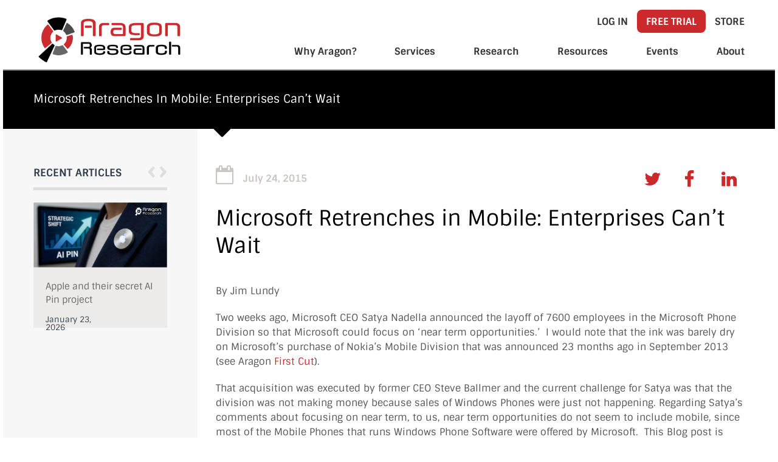

--- FILE ---
content_type: text/html; charset=UTF-8
request_url: https://aragonresearch.com/microsoft-retrenches-in-mobile-enterprises-cant-wait/
body_size: 50989
content:
<!DOCTYPE html>
<html lang="en-US" prefix="og: https://ogp.me/ns#">
<head><meta name="google-site-verification" content="6EputwxqdyU9nrvblleDFALrxRO-Blp8v9wsn8B1qqc" />
<meta charset="UTF-8"><script>if(navigator.userAgent.match(/MSIE|Internet Explorer/i)||navigator.userAgent.match(/Trident\/7\..*?rv:11/i)){var href=document.location.href;if(!href.match(/[?&]nowprocket/)){if(href.indexOf("?")==-1){if(href.indexOf("#")==-1){document.location.href=href+"?nowprocket=1"}else{document.location.href=href.replace("#","?nowprocket=1#")}}else{if(href.indexOf("#")==-1){document.location.href=href+"&nowprocket=1"}else{document.location.href=href.replace("#","&nowprocket=1#")}}}}</script><script>(()=>{class RocketLazyLoadScripts{constructor(){this.v="2.0.4",this.userEvents=["keydown","keyup","mousedown","mouseup","mousemove","mouseover","mouseout","touchmove","touchstart","touchend","touchcancel","wheel","click","dblclick","input"],this.attributeEvents=["onblur","onclick","oncontextmenu","ondblclick","onfocus","onmousedown","onmouseenter","onmouseleave","onmousemove","onmouseout","onmouseover","onmouseup","onmousewheel","onscroll","onsubmit"]}async t(){this.i(),this.o(),/iP(ad|hone)/.test(navigator.userAgent)&&this.h(),this.u(),this.l(this),this.m(),this.k(this),this.p(this),this._(),await Promise.all([this.R(),this.L()]),this.lastBreath=Date.now(),this.S(this),this.P(),this.D(),this.O(),this.M(),await this.C(this.delayedScripts.normal),await this.C(this.delayedScripts.defer),await this.C(this.delayedScripts.async),await this.T(),await this.F(),await this.j(),await this.A(),window.dispatchEvent(new Event("rocket-allScriptsLoaded")),this.everythingLoaded=!0,this.lastTouchEnd&&await new Promise(t=>setTimeout(t,500-Date.now()+this.lastTouchEnd)),this.I(),this.H(),this.U(),this.W()}i(){this.CSPIssue=sessionStorage.getItem("rocketCSPIssue"),document.addEventListener("securitypolicyviolation",t=>{this.CSPIssue||"script-src-elem"!==t.violatedDirective||"data"!==t.blockedURI||(this.CSPIssue=!0,sessionStorage.setItem("rocketCSPIssue",!0))},{isRocket:!0})}o(){window.addEventListener("pageshow",t=>{this.persisted=t.persisted,this.realWindowLoadedFired=!0},{isRocket:!0}),window.addEventListener("pagehide",()=>{this.onFirstUserAction=null},{isRocket:!0})}h(){let t;function e(e){t=e}window.addEventListener("touchstart",e,{isRocket:!0}),window.addEventListener("touchend",function i(o){o.changedTouches[0]&&t.changedTouches[0]&&Math.abs(o.changedTouches[0].pageX-t.changedTouches[0].pageX)<10&&Math.abs(o.changedTouches[0].pageY-t.changedTouches[0].pageY)<10&&o.timeStamp-t.timeStamp<200&&(window.removeEventListener("touchstart",e,{isRocket:!0}),window.removeEventListener("touchend",i,{isRocket:!0}),"INPUT"===o.target.tagName&&"text"===o.target.type||(o.target.dispatchEvent(new TouchEvent("touchend",{target:o.target,bubbles:!0})),o.target.dispatchEvent(new MouseEvent("mouseover",{target:o.target,bubbles:!0})),o.target.dispatchEvent(new PointerEvent("click",{target:o.target,bubbles:!0,cancelable:!0,detail:1,clientX:o.changedTouches[0].clientX,clientY:o.changedTouches[0].clientY})),event.preventDefault()))},{isRocket:!0})}q(t){this.userActionTriggered||("mousemove"!==t.type||this.firstMousemoveIgnored?"keyup"===t.type||"mouseover"===t.type||"mouseout"===t.type||(this.userActionTriggered=!0,this.onFirstUserAction&&this.onFirstUserAction()):this.firstMousemoveIgnored=!0),"click"===t.type&&t.preventDefault(),t.stopPropagation(),t.stopImmediatePropagation(),"touchstart"===this.lastEvent&&"touchend"===t.type&&(this.lastTouchEnd=Date.now()),"click"===t.type&&(this.lastTouchEnd=0),this.lastEvent=t.type,t.composedPath&&t.composedPath()[0].getRootNode()instanceof ShadowRoot&&(t.rocketTarget=t.composedPath()[0]),this.savedUserEvents.push(t)}u(){this.savedUserEvents=[],this.userEventHandler=this.q.bind(this),this.userEvents.forEach(t=>window.addEventListener(t,this.userEventHandler,{passive:!1,isRocket:!0})),document.addEventListener("visibilitychange",this.userEventHandler,{isRocket:!0})}U(){this.userEvents.forEach(t=>window.removeEventListener(t,this.userEventHandler,{passive:!1,isRocket:!0})),document.removeEventListener("visibilitychange",this.userEventHandler,{isRocket:!0}),this.savedUserEvents.forEach(t=>{(t.rocketTarget||t.target).dispatchEvent(new window[t.constructor.name](t.type,t))})}m(){const t="return false",e=Array.from(this.attributeEvents,t=>"data-rocket-"+t),i="["+this.attributeEvents.join("],[")+"]",o="[data-rocket-"+this.attributeEvents.join("],[data-rocket-")+"]",s=(e,i,o)=>{o&&o!==t&&(e.setAttribute("data-rocket-"+i,o),e["rocket"+i]=new Function("event",o),e.setAttribute(i,t))};new MutationObserver(t=>{for(const n of t)"attributes"===n.type&&(n.attributeName.startsWith("data-rocket-")||this.everythingLoaded?n.attributeName.startsWith("data-rocket-")&&this.everythingLoaded&&this.N(n.target,n.attributeName.substring(12)):s(n.target,n.attributeName,n.target.getAttribute(n.attributeName))),"childList"===n.type&&n.addedNodes.forEach(t=>{if(t.nodeType===Node.ELEMENT_NODE)if(this.everythingLoaded)for(const i of[t,...t.querySelectorAll(o)])for(const t of i.getAttributeNames())e.includes(t)&&this.N(i,t.substring(12));else for(const e of[t,...t.querySelectorAll(i)])for(const t of e.getAttributeNames())this.attributeEvents.includes(t)&&s(e,t,e.getAttribute(t))})}).observe(document,{subtree:!0,childList:!0,attributeFilter:[...this.attributeEvents,...e]})}I(){this.attributeEvents.forEach(t=>{document.querySelectorAll("[data-rocket-"+t+"]").forEach(e=>{this.N(e,t)})})}N(t,e){const i=t.getAttribute("data-rocket-"+e);i&&(t.setAttribute(e,i),t.removeAttribute("data-rocket-"+e))}k(t){Object.defineProperty(HTMLElement.prototype,"onclick",{get(){return this.rocketonclick||null},set(e){this.rocketonclick=e,this.setAttribute(t.everythingLoaded?"onclick":"data-rocket-onclick","this.rocketonclick(event)")}})}S(t){function e(e,i){let o=e[i];e[i]=null,Object.defineProperty(e,i,{get:()=>o,set(s){t.everythingLoaded?o=s:e["rocket"+i]=o=s}})}e(document,"onreadystatechange"),e(window,"onload"),e(window,"onpageshow");try{Object.defineProperty(document,"readyState",{get:()=>t.rocketReadyState,set(e){t.rocketReadyState=e},configurable:!0}),document.readyState="loading"}catch(t){console.log("WPRocket DJE readyState conflict, bypassing")}}l(t){this.originalAddEventListener=EventTarget.prototype.addEventListener,this.originalRemoveEventListener=EventTarget.prototype.removeEventListener,this.savedEventListeners=[],EventTarget.prototype.addEventListener=function(e,i,o){o&&o.isRocket||!t.B(e,this)&&!t.userEvents.includes(e)||t.B(e,this)&&!t.userActionTriggered||e.startsWith("rocket-")||t.everythingLoaded?t.originalAddEventListener.call(this,e,i,o):(t.savedEventListeners.push({target:this,remove:!1,type:e,func:i,options:o}),"mouseenter"!==e&&"mouseleave"!==e||t.originalAddEventListener.call(this,e,t.savedUserEvents.push,o))},EventTarget.prototype.removeEventListener=function(e,i,o){o&&o.isRocket||!t.B(e,this)&&!t.userEvents.includes(e)||t.B(e,this)&&!t.userActionTriggered||e.startsWith("rocket-")||t.everythingLoaded?t.originalRemoveEventListener.call(this,e,i,o):t.savedEventListeners.push({target:this,remove:!0,type:e,func:i,options:o})}}J(t,e){this.savedEventListeners=this.savedEventListeners.filter(i=>{let o=i.type,s=i.target||window;return e!==o||t!==s||(this.B(o,s)&&(i.type="rocket-"+o),this.$(i),!1)})}H(){EventTarget.prototype.addEventListener=this.originalAddEventListener,EventTarget.prototype.removeEventListener=this.originalRemoveEventListener,this.savedEventListeners.forEach(t=>this.$(t))}$(t){t.remove?this.originalRemoveEventListener.call(t.target,t.type,t.func,t.options):this.originalAddEventListener.call(t.target,t.type,t.func,t.options)}p(t){let e;function i(e){return t.everythingLoaded?e:e.split(" ").map(t=>"load"===t||t.startsWith("load.")?"rocket-jquery-load":t).join(" ")}function o(o){function s(e){const s=o.fn[e];o.fn[e]=o.fn.init.prototype[e]=function(){return this[0]===window&&t.userActionTriggered&&("string"==typeof arguments[0]||arguments[0]instanceof String?arguments[0]=i(arguments[0]):"object"==typeof arguments[0]&&Object.keys(arguments[0]).forEach(t=>{const e=arguments[0][t];delete arguments[0][t],arguments[0][i(t)]=e})),s.apply(this,arguments),this}}if(o&&o.fn&&!t.allJQueries.includes(o)){const e={DOMContentLoaded:[],"rocket-DOMContentLoaded":[]};for(const t in e)document.addEventListener(t,()=>{e[t].forEach(t=>t())},{isRocket:!0});o.fn.ready=o.fn.init.prototype.ready=function(i){function s(){parseInt(o.fn.jquery)>2?setTimeout(()=>i.bind(document)(o)):i.bind(document)(o)}return"function"==typeof i&&(t.realDomReadyFired?!t.userActionTriggered||t.fauxDomReadyFired?s():e["rocket-DOMContentLoaded"].push(s):e.DOMContentLoaded.push(s)),o([])},s("on"),s("one"),s("off"),t.allJQueries.push(o)}e=o}t.allJQueries=[],o(window.jQuery),Object.defineProperty(window,"jQuery",{get:()=>e,set(t){o(t)}})}P(){const t=new Map;document.write=document.writeln=function(e){const i=document.currentScript,o=document.createRange(),s=i.parentElement;let n=t.get(i);void 0===n&&(n=i.nextSibling,t.set(i,n));const c=document.createDocumentFragment();o.setStart(c,0),c.appendChild(o.createContextualFragment(e)),s.insertBefore(c,n)}}async R(){return new Promise(t=>{this.userActionTriggered?t():this.onFirstUserAction=t})}async L(){return new Promise(t=>{document.addEventListener("DOMContentLoaded",()=>{this.realDomReadyFired=!0,t()},{isRocket:!0})})}async j(){return this.realWindowLoadedFired?Promise.resolve():new Promise(t=>{window.addEventListener("load",t,{isRocket:!0})})}M(){this.pendingScripts=[];this.scriptsMutationObserver=new MutationObserver(t=>{for(const e of t)e.addedNodes.forEach(t=>{"SCRIPT"!==t.tagName||t.noModule||t.isWPRocket||this.pendingScripts.push({script:t,promise:new Promise(e=>{const i=()=>{const i=this.pendingScripts.findIndex(e=>e.script===t);i>=0&&this.pendingScripts.splice(i,1),e()};t.addEventListener("load",i,{isRocket:!0}),t.addEventListener("error",i,{isRocket:!0}),setTimeout(i,1e3)})})})}),this.scriptsMutationObserver.observe(document,{childList:!0,subtree:!0})}async F(){await this.X(),this.pendingScripts.length?(await this.pendingScripts[0].promise,await this.F()):this.scriptsMutationObserver.disconnect()}D(){this.delayedScripts={normal:[],async:[],defer:[]},document.querySelectorAll("script[type$=rocketlazyloadscript]").forEach(t=>{t.hasAttribute("data-rocket-src")?t.hasAttribute("async")&&!1!==t.async?this.delayedScripts.async.push(t):t.hasAttribute("defer")&&!1!==t.defer||"module"===t.getAttribute("data-rocket-type")?this.delayedScripts.defer.push(t):this.delayedScripts.normal.push(t):this.delayedScripts.normal.push(t)})}async _(){await this.L();let t=[];document.querySelectorAll("script[type$=rocketlazyloadscript][data-rocket-src]").forEach(e=>{let i=e.getAttribute("data-rocket-src");if(i&&!i.startsWith("data:")){i.startsWith("//")&&(i=location.protocol+i);try{const o=new URL(i).origin;o!==location.origin&&t.push({src:o,crossOrigin:e.crossOrigin||"module"===e.getAttribute("data-rocket-type")})}catch(t){}}}),t=[...new Map(t.map(t=>[JSON.stringify(t),t])).values()],this.Y(t,"preconnect")}async G(t){if(await this.K(),!0!==t.noModule||!("noModule"in HTMLScriptElement.prototype))return new Promise(e=>{let i;function o(){(i||t).setAttribute("data-rocket-status","executed"),e()}try{if(navigator.userAgent.includes("Firefox/")||""===navigator.vendor||this.CSPIssue)i=document.createElement("script"),[...t.attributes].forEach(t=>{let e=t.nodeName;"type"!==e&&("data-rocket-type"===e&&(e="type"),"data-rocket-src"===e&&(e="src"),i.setAttribute(e,t.nodeValue))}),t.text&&(i.text=t.text),t.nonce&&(i.nonce=t.nonce),i.hasAttribute("src")?(i.addEventListener("load",o,{isRocket:!0}),i.addEventListener("error",()=>{i.setAttribute("data-rocket-status","failed-network"),e()},{isRocket:!0}),setTimeout(()=>{i.isConnected||e()},1)):(i.text=t.text,o()),i.isWPRocket=!0,t.parentNode.replaceChild(i,t);else{const i=t.getAttribute("data-rocket-type"),s=t.getAttribute("data-rocket-src");i?(t.type=i,t.removeAttribute("data-rocket-type")):t.removeAttribute("type"),t.addEventListener("load",o,{isRocket:!0}),t.addEventListener("error",i=>{this.CSPIssue&&i.target.src.startsWith("data:")?(console.log("WPRocket: CSP fallback activated"),t.removeAttribute("src"),this.G(t).then(e)):(t.setAttribute("data-rocket-status","failed-network"),e())},{isRocket:!0}),s?(t.fetchPriority="high",t.removeAttribute("data-rocket-src"),t.src=s):t.src="data:text/javascript;base64,"+window.btoa(unescape(encodeURIComponent(t.text)))}}catch(i){t.setAttribute("data-rocket-status","failed-transform"),e()}});t.setAttribute("data-rocket-status","skipped")}async C(t){const e=t.shift();return e?(e.isConnected&&await this.G(e),this.C(t)):Promise.resolve()}O(){this.Y([...this.delayedScripts.normal,...this.delayedScripts.defer,...this.delayedScripts.async],"preload")}Y(t,e){this.trash=this.trash||[];let i=!0;var o=document.createDocumentFragment();t.forEach(t=>{const s=t.getAttribute&&t.getAttribute("data-rocket-src")||t.src;if(s&&!s.startsWith("data:")){const n=document.createElement("link");n.href=s,n.rel=e,"preconnect"!==e&&(n.as="script",n.fetchPriority=i?"high":"low"),t.getAttribute&&"module"===t.getAttribute("data-rocket-type")&&(n.crossOrigin=!0),t.crossOrigin&&(n.crossOrigin=t.crossOrigin),t.integrity&&(n.integrity=t.integrity),t.nonce&&(n.nonce=t.nonce),o.appendChild(n),this.trash.push(n),i=!1}}),document.head.appendChild(o)}W(){this.trash.forEach(t=>t.remove())}async T(){try{document.readyState="interactive"}catch(t){}this.fauxDomReadyFired=!0;try{await this.K(),this.J(document,"readystatechange"),document.dispatchEvent(new Event("rocket-readystatechange")),await this.K(),document.rocketonreadystatechange&&document.rocketonreadystatechange(),await this.K(),this.J(document,"DOMContentLoaded"),document.dispatchEvent(new Event("rocket-DOMContentLoaded")),await this.K(),this.J(window,"DOMContentLoaded"),window.dispatchEvent(new Event("rocket-DOMContentLoaded"))}catch(t){console.error(t)}}async A(){try{document.readyState="complete"}catch(t){}try{await this.K(),this.J(document,"readystatechange"),document.dispatchEvent(new Event("rocket-readystatechange")),await this.K(),document.rocketonreadystatechange&&document.rocketonreadystatechange(),await this.K(),this.J(window,"load"),window.dispatchEvent(new Event("rocket-load")),await this.K(),window.rocketonload&&window.rocketonload(),await this.K(),this.allJQueries.forEach(t=>t(window).trigger("rocket-jquery-load")),await this.K(),this.J(window,"pageshow");const t=new Event("rocket-pageshow");t.persisted=this.persisted,window.dispatchEvent(t),await this.K(),window.rocketonpageshow&&window.rocketonpageshow({persisted:this.persisted})}catch(t){console.error(t)}}async K(){Date.now()-this.lastBreath>45&&(await this.X(),this.lastBreath=Date.now())}async X(){return document.hidden?new Promise(t=>setTimeout(t)):new Promise(t=>requestAnimationFrame(t))}B(t,e){return e===document&&"readystatechange"===t||(e===document&&"DOMContentLoaded"===t||(e===window&&"DOMContentLoaded"===t||(e===window&&"load"===t||e===window&&"pageshow"===t)))}static run(){(new RocketLazyLoadScripts).t()}}RocketLazyLoadScripts.run()})();</script>

<meta name="description" content="Aragon Research provides Business and IT executives with actionable insights to navigate technology’s ever-evolving impact on business.">
<meta name="viewport" content="width=device-width, initial-scale=1">

<title>
   Microsoft Retrenches in Mobile: Enterprises Can&#039;t Wait</title>
<style id="wpr-usedcss">img:is([sizes=auto i],[sizes^="auto," i]){contain-intrinsic-size:3000px 1500px}img.emoji{display:inline!important;border:none!important;box-shadow:none!important;height:1em!important;width:1em!important;margin:0 .07em!important;vertical-align:-.1em!important;background:0 0!important;padding:0!important}.wp-block-audio{box-sizing:border-box}.wp-block-audio :where(figcaption){margin-bottom:1em;margin-top:.5em}.wp-block-audio audio{min-width:300px;width:100%}.wp-block-button__link{align-content:center;box-sizing:border-box;cursor:pointer;display:inline-block;height:100%;text-align:center;word-break:break-word}.wp-block-button__link.aligncenter{text-align:center}.wp-block-button__link.alignright{text-align:right}:where(.wp-block-button__link){border-radius:9999px;box-shadow:none;padding:calc(.667em + 2px) calc(1.333em + 2px);text-decoration:none}:root :where(.wp-block-button .wp-block-button__link.is-style-outline),:root :where(.wp-block-button.is-style-outline>.wp-block-button__link){border:2px solid;padding:.667em 1.333em}:root :where(.wp-block-button .wp-block-button__link.is-style-outline:not(.has-text-color)),:root :where(.wp-block-button.is-style-outline>.wp-block-button__link:not(.has-text-color)){color:currentColor}:root :where(.wp-block-button .wp-block-button__link.is-style-outline:not(.has-background)),:root :where(.wp-block-button.is-style-outline>.wp-block-button__link:not(.has-background)){background-color:initial;background-image:none}:where(.wp-block-calendar table:not(.has-background) th){background:#ddd}:where(.wp-block-columns){margin-bottom:1.75em}:where(.wp-block-columns.has-background){padding:1.25em 2.375em}.wp-block-column{flex-grow:1;min-width:0;overflow-wrap:break-word;word-break:break-word}:where(.wp-block-post-comments input[type=submit]){border:none}:where(.wp-block-cover-image:not(.has-text-color)),:where(.wp-block-cover:not(.has-text-color)){color:#fff}:where(.wp-block-cover-image.is-light:not(.has-text-color)),:where(.wp-block-cover.is-light:not(.has-text-color)){color:#000}:root :where(.wp-block-cover h1:not(.has-text-color)),:root :where(.wp-block-cover h2:not(.has-text-color)),:root :where(.wp-block-cover h3:not(.has-text-color)),:root :where(.wp-block-cover h4:not(.has-text-color)),:root :where(.wp-block-cover h5:not(.has-text-color)),:root :where(.wp-block-cover h6:not(.has-text-color)),:root :where(.wp-block-cover p:not(.has-text-color)){color:inherit}.wp-block-embed.alignleft,.wp-block-embed.alignright{max-width:360px;width:100%}.wp-block-embed{overflow-wrap:break-word}.wp-block-embed :where(figcaption){margin-bottom:1em;margin-top:.5em}.wp-block-embed iframe{max-width:100%}:where(.wp-block-file){margin-bottom:1.5em}:where(.wp-block-file__button){border-radius:2em;display:inline-block;padding:.5em 1em}:where(.wp-block-file__button):is(a):active,:where(.wp-block-file__button):is(a):focus,:where(.wp-block-file__button):is(a):hover,:where(.wp-block-file__button):is(a):visited{box-shadow:none;color:#fff;opacity:.85;text-decoration:none}.wp-block-gallery:not(.has-nested-images){display:flex;flex-wrap:wrap;list-style-type:none;margin:0;padding:0}.wp-block-gallery:not(.has-nested-images) figcaption{flex-grow:1}.wp-block-gallery:not(.has-nested-images).alignleft,.wp-block-gallery:not(.has-nested-images).alignright{max-width:420px;width:100%}.wp-block-group{box-sizing:border-box}:where(.wp-block-group.wp-block-group-is-layout-constrained){position:relative}.wp-block-image>a,.wp-block-image>figure>a{display:inline-block}.wp-block-image img{box-sizing:border-box;height:auto;max-width:100%;vertical-align:bottom}@media not (prefers-reduced-motion){.wp-block-image img.hide{visibility:hidden}.wp-block-image img.show{animation:.4s show-content-image}}.wp-block-image[style*=border-radius] img,.wp-block-image[style*=border-radius]>a{border-radius:inherit}.wp-block-image.aligncenter{text-align:center}.wp-block-image .aligncenter,.wp-block-image .alignleft,.wp-block-image .alignright,.wp-block-image.aligncenter,.wp-block-image.alignleft,.wp-block-image.alignright{display:table}.wp-block-image .aligncenter>figcaption,.wp-block-image .alignleft>figcaption,.wp-block-image .alignright>figcaption,.wp-block-image.aligncenter>figcaption,.wp-block-image.alignleft>figcaption,.wp-block-image.alignright>figcaption{caption-side:bottom;display:table-caption}.wp-block-image .alignleft{float:left;margin:.5em 1em .5em 0}.wp-block-image .alignright{float:right;margin:.5em 0 .5em 1em}.wp-block-image .aligncenter{margin-left:auto;margin-right:auto}.wp-block-image :where(figcaption){margin-bottom:1em;margin-top:.5em}:root :where(.wp-block-image.is-style-rounded img,.wp-block-image .is-style-rounded img){border-radius:9999px}.wp-block-image figure{margin:0}@keyframes show-content-image{0%{visibility:hidden}99%{visibility:hidden}to{visibility:visible}}:where(.wp-block-latest-comments:not([style*=line-height] .wp-block-latest-comments__comment)){line-height:1.1}:where(.wp-block-latest-comments:not([style*=line-height] .wp-block-latest-comments__comment-excerpt p)){line-height:1.8}:root :where(.wp-block-latest-posts.is-grid){padding:0}:root :where(.wp-block-latest-posts.wp-block-latest-posts__list){padding-left:0}ol,ul{box-sizing:border-box}:root :where(.wp-block-list.has-background){padding:1.25em 2.375em}:where(.wp-block-navigation.has-background .wp-block-navigation-item a:not(.wp-element-button)),:where(.wp-block-navigation.has-background .wp-block-navigation-submenu a:not(.wp-element-button)){padding:.5em 1em}:where(.wp-block-navigation .wp-block-navigation__submenu-container .wp-block-navigation-item a:not(.wp-element-button)),:where(.wp-block-navigation .wp-block-navigation__submenu-container .wp-block-navigation-submenu a:not(.wp-element-button)),:where(.wp-block-navigation .wp-block-navigation__submenu-container .wp-block-navigation-submenu button.wp-block-navigation-item__content),:where(.wp-block-navigation .wp-block-navigation__submenu-container .wp-block-pages-list__item button.wp-block-navigation-item__content){padding:.5em 1em}:root :where(p.has-background){padding:1.25em 2.375em}:where(p.has-text-color:not(.has-link-color)) a{color:inherit}:where(.wp-block-post-comments-form) input:not([type=submit]),:where(.wp-block-post-comments-form) textarea{border:1px solid #949494;font-family:inherit;font-size:1em}:where(.wp-block-post-comments-form) input:where(:not([type=submit]):not([type=checkbox])),:where(.wp-block-post-comments-form) textarea{padding:calc(.667em + 2px)}:where(.wp-block-post-excerpt){box-sizing:border-box;margin-bottom:var(--wp--style--block-gap);margin-top:var(--wp--style--block-gap)}:where(.wp-block-preformatted.has-background){padding:1.25em 2.375em}:where(.wp-block-search__button){border:1px solid #ccc;padding:6px 10px}:where(.wp-block-search__input){font-family:inherit;font-size:inherit;font-style:inherit;font-weight:inherit;letter-spacing:inherit;line-height:inherit;text-transform:inherit}:where(.wp-block-search__button-inside .wp-block-search__inside-wrapper){border:1px solid #949494;box-sizing:border-box;padding:4px}:where(.wp-block-search__button-inside .wp-block-search__inside-wrapper) .wp-block-search__input{border:none;border-radius:0;padding:0 4px}:where(.wp-block-search__button-inside .wp-block-search__inside-wrapper) .wp-block-search__input:focus{outline:0}:where(.wp-block-search__button-inside .wp-block-search__inside-wrapper) :where(.wp-block-search__button){padding:4px 8px}:root :where(.wp-block-separator.is-style-dots){height:auto;line-height:1;text-align:center}:root :where(.wp-block-separator.is-style-dots):before{color:currentColor;content:"···";font-family:serif;font-size:1.5em;letter-spacing:2em;padding-left:2em}:root :where(.wp-block-site-logo.is-style-rounded){border-radius:9999px}:where(.wp-block-social-links:not(.is-style-logos-only)) .wp-social-link{background-color:#f0f0f0;color:#444}:where(.wp-block-social-links:not(.is-style-logos-only)) .wp-social-link-amazon{background-color:#f90;color:#fff}:where(.wp-block-social-links:not(.is-style-logos-only)) .wp-social-link-bandcamp{background-color:#1ea0c3;color:#fff}:where(.wp-block-social-links:not(.is-style-logos-only)) .wp-social-link-behance{background-color:#0757fe;color:#fff}:where(.wp-block-social-links:not(.is-style-logos-only)) .wp-social-link-bluesky{background-color:#0a7aff;color:#fff}:where(.wp-block-social-links:not(.is-style-logos-only)) .wp-social-link-codepen{background-color:#1e1f26;color:#fff}:where(.wp-block-social-links:not(.is-style-logos-only)) .wp-social-link-deviantart{background-color:#02e49b;color:#fff}:where(.wp-block-social-links:not(.is-style-logos-only)) .wp-social-link-discord{background-color:#5865f2;color:#fff}:where(.wp-block-social-links:not(.is-style-logos-only)) .wp-social-link-dribbble{background-color:#e94c89;color:#fff}:where(.wp-block-social-links:not(.is-style-logos-only)) .wp-social-link-dropbox{background-color:#4280ff;color:#fff}:where(.wp-block-social-links:not(.is-style-logos-only)) .wp-social-link-etsy{background-color:#f45800;color:#fff}:where(.wp-block-social-links:not(.is-style-logos-only)) .wp-social-link-facebook{background-color:#0866ff;color:#fff}:where(.wp-block-social-links:not(.is-style-logos-only)) .wp-social-link-fivehundredpx{background-color:#000;color:#fff}:where(.wp-block-social-links:not(.is-style-logos-only)) .wp-social-link-flickr{background-color:#0461dd;color:#fff}:where(.wp-block-social-links:not(.is-style-logos-only)) .wp-social-link-foursquare{background-color:#e65678;color:#fff}:where(.wp-block-social-links:not(.is-style-logos-only)) .wp-social-link-github{background-color:#24292d;color:#fff}:where(.wp-block-social-links:not(.is-style-logos-only)) .wp-social-link-goodreads{background-color:#eceadd;color:#382110}:where(.wp-block-social-links:not(.is-style-logos-only)) .wp-social-link-google{background-color:#ea4434;color:#fff}:where(.wp-block-social-links:not(.is-style-logos-only)) .wp-social-link-gravatar{background-color:#1d4fc4;color:#fff}:where(.wp-block-social-links:not(.is-style-logos-only)) .wp-social-link-instagram{background-color:#f00075;color:#fff}:where(.wp-block-social-links:not(.is-style-logos-only)) .wp-social-link-lastfm{background-color:#e21b24;color:#fff}:where(.wp-block-social-links:not(.is-style-logos-only)) .wp-social-link-linkedin{background-color:#0d66c2;color:#fff}:where(.wp-block-social-links:not(.is-style-logos-only)) .wp-social-link-mastodon{background-color:#3288d4;color:#fff}:where(.wp-block-social-links:not(.is-style-logos-only)) .wp-social-link-medium{background-color:#000;color:#fff}:where(.wp-block-social-links:not(.is-style-logos-only)) .wp-social-link-meetup{background-color:#f6405f;color:#fff}:where(.wp-block-social-links:not(.is-style-logos-only)) .wp-social-link-patreon{background-color:#000;color:#fff}:where(.wp-block-social-links:not(.is-style-logos-only)) .wp-social-link-pinterest{background-color:#e60122;color:#fff}:where(.wp-block-social-links:not(.is-style-logos-only)) .wp-social-link-pocket{background-color:#ef4155;color:#fff}:where(.wp-block-social-links:not(.is-style-logos-only)) .wp-social-link-reddit{background-color:#ff4500;color:#fff}:where(.wp-block-social-links:not(.is-style-logos-only)) .wp-social-link-skype{background-color:#0478d7;color:#fff}:where(.wp-block-social-links:not(.is-style-logos-only)) .wp-social-link-snapchat{background-color:#fefc00;color:#fff;stroke:#000}:where(.wp-block-social-links:not(.is-style-logos-only)) .wp-social-link-soundcloud{background-color:#ff5600;color:#fff}:where(.wp-block-social-links:not(.is-style-logos-only)) .wp-social-link-spotify{background-color:#1bd760;color:#fff}:where(.wp-block-social-links:not(.is-style-logos-only)) .wp-social-link-telegram{background-color:#2aabee;color:#fff}:where(.wp-block-social-links:not(.is-style-logos-only)) .wp-social-link-threads{background-color:#000;color:#fff}:where(.wp-block-social-links:not(.is-style-logos-only)) .wp-social-link-tiktok{background-color:#000;color:#fff}:where(.wp-block-social-links:not(.is-style-logos-only)) .wp-social-link-tumblr{background-color:#011835;color:#fff}:where(.wp-block-social-links:not(.is-style-logos-only)) .wp-social-link-twitch{background-color:#6440a4;color:#fff}:where(.wp-block-social-links:not(.is-style-logos-only)) .wp-social-link-twitter{background-color:#1da1f2;color:#fff}:where(.wp-block-social-links:not(.is-style-logos-only)) .wp-social-link-vimeo{background-color:#1eb7ea;color:#fff}:where(.wp-block-social-links:not(.is-style-logos-only)) .wp-social-link-vk{background-color:#4680c2;color:#fff}:where(.wp-block-social-links:not(.is-style-logos-only)) .wp-social-link-wordpress{background-color:#3499cd;color:#fff}:where(.wp-block-social-links:not(.is-style-logos-only)) .wp-social-link-whatsapp{background-color:#25d366;color:#fff}:where(.wp-block-social-links:not(.is-style-logos-only)) .wp-social-link-x{background-color:#000;color:#fff}:where(.wp-block-social-links:not(.is-style-logos-only)) .wp-social-link-yelp{background-color:#d32422;color:#fff}:where(.wp-block-social-links:not(.is-style-logos-only)) .wp-social-link-youtube{background-color:red;color:#fff}:where(.wp-block-social-links.is-style-logos-only) .wp-social-link{background:0 0}:where(.wp-block-social-links.is-style-logos-only) .wp-social-link svg{height:1.25em;width:1.25em}:where(.wp-block-social-links.is-style-logos-only) .wp-social-link-amazon{color:#f90}:where(.wp-block-social-links.is-style-logos-only) .wp-social-link-bandcamp{color:#1ea0c3}:where(.wp-block-social-links.is-style-logos-only) .wp-social-link-behance{color:#0757fe}:where(.wp-block-social-links.is-style-logos-only) .wp-social-link-bluesky{color:#0a7aff}:where(.wp-block-social-links.is-style-logos-only) .wp-social-link-codepen{color:#1e1f26}:where(.wp-block-social-links.is-style-logos-only) .wp-social-link-deviantart{color:#02e49b}:where(.wp-block-social-links.is-style-logos-only) .wp-social-link-discord{color:#5865f2}:where(.wp-block-social-links.is-style-logos-only) .wp-social-link-dribbble{color:#e94c89}:where(.wp-block-social-links.is-style-logos-only) .wp-social-link-dropbox{color:#4280ff}:where(.wp-block-social-links.is-style-logos-only) .wp-social-link-etsy{color:#f45800}:where(.wp-block-social-links.is-style-logos-only) .wp-social-link-facebook{color:#0866ff}:where(.wp-block-social-links.is-style-logos-only) .wp-social-link-fivehundredpx{color:#000}:where(.wp-block-social-links.is-style-logos-only) .wp-social-link-flickr{color:#0461dd}:where(.wp-block-social-links.is-style-logos-only) .wp-social-link-foursquare{color:#e65678}:where(.wp-block-social-links.is-style-logos-only) .wp-social-link-github{color:#24292d}:where(.wp-block-social-links.is-style-logos-only) .wp-social-link-goodreads{color:#382110}:where(.wp-block-social-links.is-style-logos-only) .wp-social-link-google{color:#ea4434}:where(.wp-block-social-links.is-style-logos-only) .wp-social-link-gravatar{color:#1d4fc4}:where(.wp-block-social-links.is-style-logos-only) .wp-social-link-instagram{color:#f00075}:where(.wp-block-social-links.is-style-logos-only) .wp-social-link-lastfm{color:#e21b24}:where(.wp-block-social-links.is-style-logos-only) .wp-social-link-linkedin{color:#0d66c2}:where(.wp-block-social-links.is-style-logos-only) .wp-social-link-mastodon{color:#3288d4}:where(.wp-block-social-links.is-style-logos-only) .wp-social-link-medium{color:#000}:where(.wp-block-social-links.is-style-logos-only) .wp-social-link-meetup{color:#f6405f}:where(.wp-block-social-links.is-style-logos-only) .wp-social-link-patreon{color:#000}:where(.wp-block-social-links.is-style-logos-only) .wp-social-link-pinterest{color:#e60122}:where(.wp-block-social-links.is-style-logos-only) .wp-social-link-pocket{color:#ef4155}:where(.wp-block-social-links.is-style-logos-only) .wp-social-link-reddit{color:#ff4500}:where(.wp-block-social-links.is-style-logos-only) .wp-social-link-skype{color:#0478d7}:where(.wp-block-social-links.is-style-logos-only) .wp-social-link-snapchat{color:#fff;stroke:#000}:where(.wp-block-social-links.is-style-logos-only) .wp-social-link-soundcloud{color:#ff5600}:where(.wp-block-social-links.is-style-logos-only) .wp-social-link-spotify{color:#1bd760}:where(.wp-block-social-links.is-style-logos-only) .wp-social-link-telegram{color:#2aabee}:where(.wp-block-social-links.is-style-logos-only) .wp-social-link-threads{color:#000}:where(.wp-block-social-links.is-style-logos-only) .wp-social-link-tiktok{color:#000}:where(.wp-block-social-links.is-style-logos-only) .wp-social-link-tumblr{color:#011835}:where(.wp-block-social-links.is-style-logos-only) .wp-social-link-twitch{color:#6440a4}:where(.wp-block-social-links.is-style-logos-only) .wp-social-link-twitter{color:#1da1f2}:where(.wp-block-social-links.is-style-logos-only) .wp-social-link-vimeo{color:#1eb7ea}:where(.wp-block-social-links.is-style-logos-only) .wp-social-link-vk{color:#4680c2}:where(.wp-block-social-links.is-style-logos-only) .wp-social-link-whatsapp{color:#25d366}:where(.wp-block-social-links.is-style-logos-only) .wp-social-link-wordpress{color:#3499cd}:where(.wp-block-social-links.is-style-logos-only) .wp-social-link-x{color:#000}:where(.wp-block-social-links.is-style-logos-only) .wp-social-link-yelp{color:#d32422}:where(.wp-block-social-links.is-style-logos-only) .wp-social-link-youtube{color:red}:root :where(.wp-block-social-links .wp-social-link a){padding:.25em}:root :where(.wp-block-social-links.is-style-logos-only .wp-social-link a){padding:0}:root :where(.wp-block-social-links.is-style-pill-shape .wp-social-link a){padding-left:.6666666667em;padding-right:.6666666667em}:root :where(.wp-block-tag-cloud.is-style-outline){display:flex;flex-wrap:wrap;gap:1ch}:root :where(.wp-block-tag-cloud.is-style-outline a){border:1px solid;font-size:unset!important;margin-right:0;padding:1ch 2ch;text-decoration:none!important}.wp-block-table{overflow-x:auto}.wp-block-table table{border-collapse:collapse;width:100%}.wp-block-table thead{border-bottom:3px solid}.wp-block-table td,.wp-block-table th{border:1px solid;padding:.5em}.wp-block-table.aligncenter,.wp-block-table.alignleft,.wp-block-table.alignright{display:table;width:auto}.wp-block-table.aligncenter td,.wp-block-table.aligncenter th,.wp-block-table.alignleft td,.wp-block-table.alignleft th,.wp-block-table.alignright td,.wp-block-table.alignright th{word-break:break-word}.wp-block-table table[style*=border-top-color] tr:first-child,.wp-block-table table[style*=border-top-color] tr:first-child td,.wp-block-table table[style*=border-top-color] tr:first-child th,.wp-block-table table[style*=border-top-color]>*,.wp-block-table table[style*=border-top-color]>* td,.wp-block-table table[style*=border-top-color]>* th{border-top-color:inherit}.wp-block-table table[style*=border-top-color] tr:not(:first-child){border-top-color:initial}.wp-block-table table[style*=border-right-color] td:last-child,.wp-block-table table[style*=border-right-color] th,.wp-block-table table[style*=border-right-color] tr,.wp-block-table table[style*=border-right-color]>*{border-right-color:inherit}.wp-block-table table[style*=border-bottom-color] tr:last-child,.wp-block-table table[style*=border-bottom-color] tr:last-child td,.wp-block-table table[style*=border-bottom-color] tr:last-child th,.wp-block-table table[style*=border-bottom-color]>*,.wp-block-table table[style*=border-bottom-color]>* td,.wp-block-table table[style*=border-bottom-color]>* th{border-bottom-color:inherit}.wp-block-table table[style*=border-bottom-color] tr:not(:last-child){border-bottom-color:initial}.wp-block-table table[style*=border-left-color] td:first-child,.wp-block-table table[style*=border-left-color] th,.wp-block-table table[style*=border-left-color] tr,.wp-block-table table[style*=border-left-color]>*{border-left-color:inherit}.wp-block-table table[style*=border-style] td,.wp-block-table table[style*=border-style] th,.wp-block-table table[style*=border-style] tr,.wp-block-table table[style*=border-style]>*{border-style:inherit}.wp-block-table table[style*=border-width] td,.wp-block-table table[style*=border-width] th,.wp-block-table table[style*=border-width] tr,.wp-block-table table[style*=border-width]>*{border-style:inherit;border-width:inherit}:root :where(.wp-block-table-of-contents){box-sizing:border-box}:where(.wp-block-term-description){box-sizing:border-box;margin-bottom:var(--wp--style--block-gap);margin-top:var(--wp--style--block-gap)}:where(pre.wp-block-verse){font-family:inherit}.wp-block-video{box-sizing:border-box}.wp-block-video video{vertical-align:middle;width:100%}@supports (position:sticky){.wp-block-video [poster]{object-fit:cover}}.wp-block-video.aligncenter{text-align:center}.wp-block-video :where(figcaption){margin-bottom:1em;margin-top:.5em}:root{--wp--preset--font-size--normal:16px;--wp--preset--font-size--huge:42px}.aligncenter{clear:both}html :where(.has-border-color){border-style:solid}html :where([style*=border-top-color]){border-top-style:solid}html :where([style*=border-right-color]){border-right-style:solid}html :where([style*=border-bottom-color]){border-bottom-style:solid}html :where([style*=border-left-color]){border-left-style:solid}html :where([style*=border-width]){border-style:solid}html :where([style*=border-top-width]){border-top-style:solid}html :where([style*=border-right-width]){border-right-style:solid}html :where([style*=border-bottom-width]){border-bottom-style:solid}html :where([style*=border-left-width]){border-left-style:solid}html :where(img[class*=wp-image-]){height:auto;max-width:100%}:where(figure){margin:0 0 1em}html :where(.is-position-sticky){--wp-admin--admin-bar--position-offset:var(--wp-admin--admin-bar--height,0px)}@media screen and (max-width:600px){html :where(.is-position-sticky){--wp-admin--admin-bar--position-offset:0px}}.wp-block-button__link{color:#fff;background-color:#32373c;border-radius:9999px;box-shadow:none;text-decoration:none;padding:calc(.667em + 2px) calc(1.333em + 2px);font-size:1.125em}body div.wp-block-easy-pricing-tables-toggle-table{grid-row-gap:0}div.fca-ept-toggle-period-container{font-family:inherit;text-align:center;padding:10px}div.fca-ept-toggle-period-container .fca-ept-switch{position:relative;display:inline-block;width:60px;top:-3px;height:34px;margin:0 5px;vertical-align:top}@media only screen and (max-width:781px){.fca-ept-tooltip:before{max-width:130px}.wp-block-easy-pricing-tables-toggle-table div.fca-ept-toggle-period-container{margin-bottom:-32px}}@font-face{font-display:swap;font-family:FontAwesome;src:url('https://aragonresearch.com/wp-content/plugins/easy-pricing-tables-premium/assets/pricing-tables/font-awesome/fonts/fontawesome-webfont.eot?v=4.7.0');src:url('https://aragonresearch.com/wp-content/plugins/easy-pricing-tables-premium/assets/pricing-tables/font-awesome/fonts/fontawesome-webfont.eot?#iefix&v=4.7.0') format('embedded-opentype'),url('https://aragonresearch.com/wp-content/plugins/easy-pricing-tables-premium/assets/pricing-tables/font-awesome/fonts/fontawesome-webfont.woff2?v=4.7.0') format('woff2'),url('https://aragonresearch.com/wp-content/plugins/easy-pricing-tables-premium/assets/pricing-tables/font-awesome/fonts/fontawesome-webfont.woff?v=4.7.0') format('woff'),url('https://aragonresearch.com/wp-content/plugins/easy-pricing-tables-premium/assets/pricing-tables/font-awesome/fonts/fontawesome-webfont.ttf?v=4.7.0') format('truetype'),url('https://aragonresearch.com/wp-content/plugins/easy-pricing-tables-premium/assets/pricing-tables/font-awesome/fonts/fontawesome-webfont.svg?v=4.7.0#fontawesomeregular') format('svg');font-weight:400;font-style:normal}@font-face{font-display:swap;font-family:FontAwesome;font-weight:400;font-style:normal;src:url(https://aragonresearch.com/wp-content/plugins/easy-pricing-tables-premium/assets/pricing-tables/font-awesome/fonts/FontAwesome.otf)}div.fca-ept-main .fca-ept-plan-image:not(.fca-ept-woo-image){cursor:pointer}div.fca-ept-main .fca-ept-plan-image:not(.fca-ept-woo-image):hover{outline:#2b78e4 dashed 2px}div.fca-ept-main .fca-ept-plan-image.fca-ept-woo-image{pointer-events:none}div.fca-ept-layout8 div.fca-ept-column.fca-ept-selected-column{box-shadow:rgba(0,0,0,.5) 0 10px 25px 0}div.fca-ept-layout7 div.fca-ept-column.fca-ept-selected-column{box-shadow:rgba(0,0,0,.5) 0 10px 25px 0}div.fca-ept-layout3 div.fca-ept-column.fca-ept-selected-column{box-shadow:rgba(0,0,0,.5) 0 10px 25px 0}div.fca-ept-layout2 div.fca-ept-column.fca-ept-selected-column{box-shadow:rgba(0,0,0,.5) 0 10px 25px 0}div.fca-ept-layout4 div.fca-ept-column.fca-ept-selected-column{box-shadow:rgba(0,0,0,.5) 1px 5px 10px 0}div.fca-ept-layout6 div.fca-ept-column.fca-ept-selected-column{box-shadow:rgba(0,0,0,.5) 1px 5px 10px 0}div.fca-ept-layout5 div.fca-ept-column.fca-ept-selected-column{z-index:1;box-shadow:rgba(0,0,0,.5) 0 3px 10px 0}div.fca-ept-layout1 div.fca-ept-column.fca-ept-most-popular.fca-ept-selected-column,div.fca-ept-layout1 div.fca-ept-column.fca-ept-selected-column{box-shadow:rgba(0,0,0,.5) 0 10px 25px 0}div.fca-ept-layout-selection .layout-container{display:grid;grid-template-columns:1fr 1fr 1fr;margin:0 auto}div.fca-ept-layout-selection .layout-container .layout{text-align:center;font-weight:700;font-size:16px;font-family:sans-serif;padding:8px;border-radius:8px;margin:0;position:relative}div.fca-ept-layout-selection .layout-container .layout img{max-width:300px;height:auto}div.fca-ept-layout-selection .layout-container .layout:hover{transition:transform ease .3s;transform:translate(0,-1px);box-shadow:0 0 20px -2px rgba(0,0,0,.25)}div.fca-ept-layout-selection .layout-container .layout button{position:absolute;left:calc(50% - 45px);top:45%;display:none}div.fca-ept-layout-selection .layout-container .layout.pro-only:hover button{display:block}div.fca-ept-woo-products li{color:#000}.fca-ept-fa-icons-modal{min-width:530px}div.fca-ept-layout1{font-size:16px;margin:50px auto;display:flex;font-family:inherit;line-height:1.5}div.fca-ept-layout1 div.fca-ept-column{font-family:inherit;margin-right:20px;margin-top:54px;vertical-align:top;white-space:normal;width:100%;border:1px solid #ddd;border-radius:4px;display:grid;grid-template-rows:auto auto 1fr auto}div.fca-ept-layout1 div.fca-ept-column.fca-ept-most-popular{border-radius:0 0 4px 4px}div.fca-ept-layout1 div.fca-ept-column.fca-ept-most-popular{grid-template-rows:auto auto auto 1fr auto}div.fca-ept-layout1 div.fca-ept-popular{font-family:inherit;display:none;padding:10px;text-align:center;font-weight:700;border-radius:4px 4px 0 0;margin:-54px -1px 2px}div.fca-ept-layout1 div.fca-ept-popular.fca-ept-most-popular{display:block}div.fca-ept-layout1 div.fca-ept-plan-div{font-family:inherit;border-top-left-radius:4px;border-top-right-radius:4px;text-align:center;padding:15px 20px;font-weight:700;font-size:1em}div.fca-ept-layout1 .fca-ept-button,div.fca-ept-layout1 li,div.fca-ept-layout1 span{word-break:break-all}div.fca-ept-layout1 div.fca-ept-plan-div div.fca-ept-plan-image img{display:block;max-width:100%;margin:25px auto 0}div.fca-ept-layout1 div.fca-ept-plan-div .fca-ept-plan img{margin:auto}div.fca-ept-layout1 div.fca-ept-plan-image{text-align:center}div.fca-ept-layout1 div.fca-ept-price-div{font-family:inherit;text-align:center;padding:.9375em 1.25em;font-weight:400;font-size:1.25em}div.fca-ept-layout1 div.fca-ept-price-div .fca-ept-price{line-height:1.5}div.fca-ept-layout1 div.fca-ept-features-div{text-align:center;font-size:.875em;font-weight:400}div.fca-ept-layout1 div.fca-ept-features-div ul{font-family:inherit;padding:0;margin:0}div.fca-ept-layout1 div.fca-ept-features-div li{list-style-type:none;font-family:inherit;padding:.9375em .5em;border-bottom:1px dotted #ddd}div.fca-ept-layout1 div.fca-ept-features-div .fca-ept-features li span:not(div.fca-ept-tooltip-div>span.fca-ept-tooltiptext){font-size:inherit!important}div.fca-ept-layout1 div.fca-ept-button-div{font-family:inherit;text-align:center;padding-top:1.25em;padding-bottom:1.25em;border-bottom-left-radius:4px;border-bottom-right-radius:4px}div.fca-ept-layout1 a.fca-ept-button{cursor:pointer;position:relative;font-weight:700;padding:16px 10px 10px;width:75%;display:inline-block;white-space:normal;text-align:center;align-self:self-end;text-decoration:none!important;-webkit-appearance:unset;font-size:1em;border-top:0;border-left:0;border-right:0;border-radius:4px;-webkit-transition:background-color .3s ease-out;-moz-transition:background-color .3s ease-out;transition:background-color .3s ease-out}@media only screen and (max-width:765px){div.fca-ept-layout1{font-size:75%;display:block}div.fca-ept-layout1 div.fca-ept-column.fca-ept-most-popular{margin-top:100px}}div.fca-ept-layout2{font-size:16px;margin:50px auto;display:flex;font-family:inherit;line-height:1.33}div.fca-ept-layout2 div.fca-ept-column{font-family:inherit;box-shadow:0 10px 25px 0 rgba(0,0,0,.14);border-radius:24px;flex-grow:1;flex-shrink:1;flex-basis:0%;position:relative;margin:0 8px;display:grid;grid-template-rows:auto auto auto 1fr auto;padding:42px 30px 30px}div.fca-ept-layout2 div.fca-ept-column.fca-ept-most-popular{padding-top:18px}div.fca-ept-layout2 div.fca-ept-popular-div{font-family:inherit;display:none;text-align:left;margin-bottom:6px}div.fca-ept-layout2 .fca-ept-popular-svg{display:none}div.fca-ept-layout2 .fca-ept-popular-text{display:inline-block;text-transform:uppercase;font-weight:700;padding:0 5px}div.fca-ept-layout2 div.fca-ept-plan-div{font-family:inherit;text-align:start}div.fca-ept-layout2 div.fca-ept-plan-div .fca-ept-plan img,div.fca-ept-layout2 div.fca-ept-plan-image img{display:block;margin:0 auto 20px}div.fca-ept-layout2 div.fca-ept-plan-div img{margin:10px auto 0;max-width:100%}div.fca-ept-layout2 div.fca-ept-plan-image{justify-items:center}div.fca-ept-layout2 .fca-ept-plan{font-weight:700}div.fca-ept-layout2 .fca-ept-plan-subtext{display:block;margin-top:-6px}div.fca-ept-layout2 .fca-ept-button,div.fca-ept-layout2 li,div.fca-ept-layout2 span{word-break:break-all}div.fca-ept-layout2 .fca-ept-price-container{font-family:inherit;padding:0;margin-top:10px}div.fca-ept-layout2 .fca-ept-price-subtext{line-height:1;margin-top:-6px;display:block}div.fca-ept-layout2 .fca-ept-price-svg{display:none}div.fca-ept-layout2 div.fca-ept-price-div .fca-ept-price-billing{display:none}div.fca-ept-layout2 div.fca-ept-features-div ul{font-family:inherit;letter-spacing:inherit;text-align:start;margin:26px 0;padding-left:0;font-weight:500}div.fca-ept-layout2 div.fca-ept-features-div .fca-ept-features li{font-family:inherit;list-style-type:none;margin:0 0 10px;line-height:1.4}div.fca-ept-layout2 div.fca-ept-features-div .fca-ept-features li span:not(div.fca-ept-tooltip-div>span.fca-ept-tooltiptext){font-size:inherit!important}div.fca-ept-layout2 div.fca-ept-features-div .fca-ept-features li::marker{color:#0f61d8}div.fca-ept-layout2 div.fca-ept-features-div .fca-ept-features li img{display:block;margin:12px auto}div.fca-ept-layout2 a.fca-ept-button{display:block;font-family:inherit;padding:10px;border-radius:8px;white-space:normal;text-align:center;align-self:self-end;text-decoration:none!important;-webkit-appearance:unset;cursor:pointer}div.fca-ept-layout2 a.fca-ept-button:hover{-webkit-box-shadow:none;box-shadow:none}@media only screen and (max-width:800px){div.fca-ept-layout2,div.fca-ept-toggle-period-container{font-size:75%;display:block;padding-right:0}div.fca-ept-layout2 div.fca-ept-column{margin-top:15px!important}}@font-face{font-display:swap;font-family:Lato;font-style:normal;font-weight:400;src:url(https://aragonresearch.com/wp-content/cache/fonts/1/google-fonts/fonts/s/lato/v24/S6uyw4BMUTPHjx4wXg.woff2) format('woff2');unicode-range:U+0000-00FF,U+0131,U+0152-0153,U+02BB-02BC,U+02C6,U+02DA,U+02DC,U+0304,U+0308,U+0329,U+2000-206F,U+20AC,U+2122,U+2191,U+2193,U+2212,U+2215,U+FEFF,U+FFFD}div.fca-ept-toggle-period-container{padding-bottom:15px}div.fca-ept-layout3{font-size:16px;font-family:inherit;margin:50px auto;display:flex;padding-top:20px;line-height:1.33}div.fca-ept-layout3 div.fca-ept-column{font-family:inherit;box-shadow:0 10px 25px 0 rgba(0,0,0,.14);border:1px solid rgba(0,0,0,.15);border-radius:15px;flex-grow:1;flex-shrink:1;flex-basis:0%;position:relative;padding:30px;margin:0 8px;display:grid;grid-template-rows:auto auto auto 1fr auto}div.fca-ept-layout3 div.fca-ept-popular-div{font-family:inherit;position:absolute;top:-32px;right:25px;z-index:10;border-radius:100%;width:80px;height:80px;text-align:center;box-shadow:0 10px 15px 0 rgba(0,0,0,.25);border:3px solid}div.fca-ept-layout3 .fca-ept-popular-svg{display:inline-block;filter:drop-shadow(0 3px 3px rgba(0, 0, 0, .25));font-style:inherit;width:18px;height:18px}div.fca-ept-layout3 .fca-ept-popular-text{display:block;text-transform:uppercase;line-height:1;font-weight:700;position:relative;vertical-align:top;padding:0 3px;word-break:break-word}div.fca-ept-layout3 div.fca-ept-plan-div{font-family:inherit;text-transform:uppercase;padding:15px 0}div.fca-ept-layout3 .fca-ept-plan-svg{display:inline-block;border-radius:8px;text-align:center;font-size:30px;line-height:1.6;font-style:inherit;width:50px;height:50px;margin-right:15px;margin-bottom:10px}div.fca-ept-layout3 .fca-ept-plan{display:inline-block;vertical-align:top;font-weight:600;margin-top:12px}div.fca-ept-layout3 .fca-ept-button,div.fca-ept-layout3 li,div.fca-ept-layout3 span{word-break:break-all}div.fca-ept-layout3 div.fca-ept-plan-div div.fca-ept-plan img,div.fca-ept-layout3 div.fca-ept-plan-image img{display:block;margin:10px auto 20px}div.fca-ept-layout3 div.fca-ept-plan-image img{max-width:100%}div.fca-ept-layout3 .fca-ept-price-container{padding:0;margin:0}div.fca-ept-layout3 .fca-ept-price{font-family:inherit;display:inline-block;font-weight:bolder;line-height:1;margin:0 20px 0 0}div.fca-ept-layout3 .fca-ept-price-subtext{line-height:1}div.fca-ept-layout3 .fca-ept-price-svg{display:block;height:9px;width:25px;margin:5px 0}div.fca-ept-layout3 div.fca-ept-price-div .fca-ept-price-period{display:block;text-transform:uppercase;font-weight:900;line-height:1;margin:0 0 -5px}div.fca-ept-layout3 div.fca-ept-price-div .fca-ept-price-billing{display:block;margin-top:8px}div.fca-ept-layout3 div.fca-ept-features-div ul{font-family:inherit;letter-spacing:inherit;margin:30px 0 35px;padding-left:15px;font-weight:500}div.fca-ept-layout3 div.fca-ept-features-div .fca-ept-features li{list-style-type:square;margin-bottom:12px}div.fca-ept-layout3 div.fca-ept-features-div .fca-ept-features li span:not(div.fca-ept-tooltip-div>span.fca-ept-tooltiptext){font-size:inherit!important}div.fca-ept-layout3 a.fca-ept-button{display:block;font-family:inherit;padding:15px;border-radius:8px;text-transform:uppercase;white-space:normal;text-align:center;font-weight:900;align-self:self-end;text-decoration:none!important;cursor:pointer}div.fca-ept-layout3 a.fca-ept-button:hover{box-shadow:2px 4px 10px 0 rgba(0,0,0,.25)}@media only screen and (max-width:800px){div.fca-ept-layout3{font-size:75%;display:block;padding-right:0}div.fca-ept-layout3 div.fca-ept-column{margin-top:30px!important}}div.fca-ept-layout4{font-size:16px;font-family:inherit;margin:50px auto;display:flex;padding-right:10px;line-height:1.5}div.fca-ept-layout4 div.fca-ept-column{font-family:inherit;box-shadow:0 10px 25px 0 rgba(0,0,0,.14);flex-grow:1;flex-shrink:1;flex-basis:0%;position:relative;padding:1.9em 0 1.6em;display:grid;grid-template-rows:auto auto 1fr auto}div.fca-ept-layout4 div.fca-ept-plan-div{font-family:inherit;text-align:center;margin:auto}div.fca-ept-layout4 div.fca-ept-plan-div div.fca-ept-plan img,div.fca-ept-layout4 div.fca-ept-plan-div div.fca-ept-plan-image img{display:block;margin:auto;max-width:100%}div.fca-ept-layout4 .fca-ept-plan{display:inline;vertical-align:top;font-weight:600}div.fca-ept-layout4 .fca-ept-button,div.fca-ept-layout4 li,div.fca-ept-layout4 span{word-break:break-all}div.fca-ept-layout4 .fca-ept-plan-subtext{display:block;margin-top:-13px;width:fit-content}div.fca-ept-layout4 .fca-ept-price-div{font-family:inherit;padding:0 .9em;margin-top:10px;text-align:center}div.fca-ept-layout4 .fca-ept-price{display:inline-block;padding:10px 0;line-height:.5}div.fca-ept-layout4 .fca-ept-price-subtext{line-height:1}div.fca-ept-layout4 .fca-ept-price-svg{display:none}div.fca-ept-layout4 div.fca-ept-price-div .fca-ept-price-period{text-transform:unset;font-weight:bolder;line-height:1;margin-top:10px;width:fit-content}div.fca-ept-layout4 div.fca-ept-features-div ul{font-family:inherit;letter-spacing:inherit;text-align:start;margin:15px 0;padding-left:0;font-weight:500}div.fca-ept-layout4 div.fca-ept-features-div .fca-ept-features li{font-family:inherit;text-align:center;list-style-type:none;padding:1em;margin:0}div.fca-ept-layout4 div.fca-ept-features-div .fca-ept-features li span:not(div.fca-ept-tooltip-div>span.fca-ept-tooltiptext){font-size:inherit!important}div.fca-ept-layout4 div.fca-ept-features-div .fca-ept-features li img{display:block;margin:12px auto}div.fca-ept-layout4 a.fca-ept-button{display:block;margin:0 auto;font-family:inherit;padding:15px;width:80%;border-radius:2px;white-space:normal;justify-self:center;text-align:center;font-weight:500;text-decoration:none;-webkit-appearance:unset}div.fca-ept-layout4 a.fca-ept-button:hover{text-decoration:underline;text-decoration-style:dotted;text-decoration-thickness:1px;-webkit-box-shadow:none;box-shadow:none}@media only screen and (max-width:800px){div.fca-ept-layout4{font-size:75%;display:block;padding-right:0}div.fca-ept-layout4,div.fca-ept-toggle-period-container{padding-right:0}div.fca-ept-layout4 div.fca-ept-column{margin-top:15px!important}}div.fca-ept-layout5{font-size:16px;font-family:inherit;margin:50px auto;display:flex;padding-right:10px;line-height:1.5}div.fca-ept-layout5 div.fca-ept-comparison-div{display:flex;flex-grow:1;flex-shrink:1;flex-basis:0%}div.fca-ept-layout5 div.fca-ept-column{border:1px solid #e9e9e9;font-family:inherit;flex-grow:1;flex-shrink:1;flex-basis:0%;z-index:0;position:relative;display:grid;grid-template-rows:auto auto auto 1fr}div.fca-ept-layout5 div.fca-ept-comparison-div ul{font-family:inherit;letter-spacing:inherit;text-align:start;margin:0;padding-left:0;font-weight:bolder;background-color:#fff}div.fca-ept-layout5 div.fca-ept-comparison-div .fca-ept-comparison li{border-top:1px solid #e9e9e9;border-left:1px solid #e9e9e9;font-family:inherit;min-height:60px;box-sizing:border-box;text-align:center;list-style-type:none;padding:1em;margin:0}div.fca-ept-layout5 div.fca-ept-comparison-div .fca-ept-comparison li:last-child{border-bottom:1px solid #e9e9e9}div.fca-ept-layout5 div.fca-ept-button-div{padding-top:10px}div.fca-ept-layout5 div.fca-ept-plan-div{font-family:inherit;text-align:center;justify-self:center}div.fca-ept-layout5 div.fca-ept-plan-div .fca-ept-plan{display:inline;vertical-align:top;font-weight:500}div.fca-ept-layout5 .fca-ept-button,div.fca-ept-layout5 li,div.fca-ept-layout5 span{word-break:break-all}div.fca-ept-layout5 div.fca-ept-plan-div div.fca-ept-plan img,div.fca-ept-layout5 div.fca-ept-plan-div div.fca-ept-plan-image img{display:block;margin:auto;max-width:100%}div.fca-ept-layout5 .fca-ept-plan-subtext{display:block;margin-top:-13px;width:fit-content}div.fca-ept-layout5 div.fca-ept-price-div{font-family:inherit;padding:.6em;border-top:1px solid #e9e9e9;text-align:center}div.fca-ept-layout5 div.fca-ept-price-div .fca-ept-price{line-height:.5}div.fca-ept-layout5 div.fca-ept-features-div ul{font-family:inherit;letter-spacing:inherit;text-align:start;margin:0;padding-left:0;font-weight:500;background-color:#fff}div.fca-ept-layout5 div.fca-ept-features-div .fca-ept-features li{font-family:inherit;border-top:1px solid #e9e9e9;text-align:center;min-height:60px;box-sizing:border-box;list-style-type:none;padding:1em;margin:0}div.fca-ept-layout5 div.fca-ept-features-div .fca-ept-features li span:not(div.fca-ept-tooltip-div>span.fca-ept-tooltiptext){font-size:inherit!important}div.fca-ept-layout5 div.fca-ept-features-div .fca-ept-features li::marker{color:#0f61d8}div.fca-ept-layout5 div.fca-ept-features-div .fca-ept-features li img{display:block;margin:12px auto}div.fca-ept-layout5 a.fca-ept-button{display:block;margin:0 auto;font-family:inherit;padding:10px;justify-self:center;margin-bottom:15px;width:75%;border-radius:5px;white-space:normal;text-align:center;font-weight:500;align-self:self-end;text-decoration:none!important;-webkit-appearance:unset;cursor:pointer}div.fca-ept-layout5 a.fca-ept-button:hover{-webkit-box-shadow:none;box-shadow:none}@media only screen and (max-width:800px){div.fca-ept-layout5,div.fca-ept-toggle-period-container{font-size:75%;display:block;padding-right:0}div.fca-ept-layout5 div.fca-ept-column{margin-top:15px!important}div.fca-ept-layout5 div.fca-ept-comparison-div{display:none}}div.fca-ept-layout6{font-size:16px;font-family:inherit;margin:50px auto;display:flex;padding-right:10px;line-height:1.5}div.fca-ept-layout6 div.fca-ept-column{font-family:inherit;box-shadow:0 10px 25px 0 rgba(0,0,0,.14);flex-grow:1;flex-shrink:1;flex-basis:0%;position:relative;border-radius:16px;padding:1.7em 1em 2.3em;margin:0 8px;display:grid;grid-template-rows:auto auto 1fr auto}div.fca-ept-layout6 div.fca-ept-plan-div{font-family:inherit;text-align:center}div.fca-ept-layout6 div.fca-ept-plan-div div.fca-ept-plan img,div.fca-ept-layout6 div.fca-ept-plan-div div.fca-ept-plan-image img{display:block;margin:0 auto 10px;max-width:100%}div.fca-ept-layout6 .fca-ept-plan{text-transform:uppercase;display:inline;vertical-align:top;font-weight:400}div.fca-ept-layout6 .fca-ept-button,div.fca-ept-layout6 li,div.fca-ept-layout6 span{word-break:break-all}div.fca-ept-layout6 .fca-ept-price-div{font-family:inherit;font-weight:bolder;margin-top:20px;text-align:center}div.fca-ept-layout6 .fca-ept-price{line-height:.5;display:initial}div.fca-ept-layout6 .fca-ept-price-subtext{line-height:1;font-weight:lighter}div.fca-ept-layout6 .fca-ept-price-svg{display:none}div.fca-ept-layout6 div.fca-ept-price-div .fca-ept-price-period{text-transform:unset;font-weight:bolder;line-height:1;margin-top:10px;width:fit-content}div.fca-ept-layout6 div.fca-ept-features-div ul{font-family:inherit;letter-spacing:inherit;text-align:start;margin:15px 0;padding-left:0;font-weight:500}div.fca-ept-layout6 div.fca-ept-features-div .fca-ept-features li{font-family:inherit;text-align:center;list-style-type:none;padding:.4em;margin:0}div.fca-ept-layout6 div.fca-ept-features-div .fca-ept-features li span:not(div.fca-ept-tooltip-div>span.fca-ept-tooltiptext){font-size:inherit!important}div.fca-ept-layout6 div.fca-ept-features-div .fca-ept-features li img{display:block;margin:12px auto}div.fca-ept-layout6 a.fca-ept-button{display:block;margin:0 auto;font-family:inherit;padding:5px;border:1px solid;width:80%;border-radius:8px;white-space:normal;justify-self:center;text-align:center;font-weight:500;text-decoration:none;-webkit-appearance:unset;cursor:pointer}div.fca-ept-layout6 div.fca-ept-column.fca-ept-most-popular a.fca-ept-button{filter:invert(1)}div.fca-ept-layout6 div.fca-ept-column a.fca-ept-button:hover,div.fca-ept-layout6 div.fca-ept-column.fca-ept-most-popular a.fca-ept-button,div.fca-ept-layout6 div.fca-ept-column.fca-ept-most-popular a.fca-ept-button:hover{padding:6px;border:0 solid}@media only screen and (max-width:800px){div.fca-ept-layout6{font-size:75%;display:block;padding-right:0}div.fca-ept-layout6,div.fca-ept-toggle-period-container{padding-right:0}div.fca-ept-layout6 div.fca-ept-column{margin-top:15px!important}}div.fca-ept-layout7{font-size:16px;margin:50px auto;display:flex;line-height:1.6}div.fca-ept-layout7 .fca-ept-button,div.fca-ept-layout7 li,div.fca-ept-layout7 span{word-break:break-all}div.fca-ept-layout7 div.fca-ept-column{position:relative;margin:0 8px;flex-grow:1;flex-shrink:1;flex-basis:0%;border-radius:8px;padding:10px 10px 0;display:grid;grid-template-rows:auto auto 1fr auto}div.fca-ept-layout7 div.fca-ept-features-div{margin-left:-10px;width:calc(100% + 20px);padding-top:50px;color:#333;background-color:#fff}div.fca-ept-layout7 div.fca-ept-plan-div{text-align:center}div.fca-ept-layout7 .fca-ept-plan-subtext{display:block;margin:0 auto;width:fit-content}div.fca-ept-layout7 div.fca-ept-plan img,div.fca-ept-layout7 div.fca-ept-plan-image img{display:block;margin:0 auto 10px;max-width:100%}div.fca-ept-layout7 .fca-ept-price-div{position:relative;text-align:center}div.fca-ept-layout7 .fca-ept-price-div .fca-ept-price{line-height:1.33}div.fca-ept-layout7 .fca-ept-price-div:after{content:'';position:absolute;bottom:-30px;display:block;margin-left:-10px;width:calc(100% + 20px);height:31px;clip-path:polygon(50% 100%,0 0,100% 0);background-color:inherit}div.fca-ept-layout7 div.fca-ept-features-div ul{margin:0;padding:0}div.fca-ept-layout7 div.fca-ept-features-div .fca-ept-features li{text-align:center;list-style-type:none;line-height:1.33;margin-bottom:30px}div.fca-ept-layout7 div.fca-ept-features-div .fca-ept-features li span:not(div.fca-ept-tooltip-div>span.fca-ept-tooltiptext){font-size:inherit!important}div.fca-ept-layout7 div.fca-ept-features-div .fca-ept-features li img{display:block;margin:12px auto}div.fca-ept-layout7 a.fca-ept-button{display:block;margin:0 auto;width:fit-content;margin:30px auto;border-radius:16px;padding:10px 16px;text-decoration:none;text-align:center;font-weight:700;cursor:pointer;box-shadow:rgba(0,0,0,.2) 0 10px 25px 0}@media only screen and (max-width:800px){div.fca-ept-layout7{display:block;padding-right:0}div.fca-ept-layout7,div.fca-ept-toggle-period-container{padding-right:0}div.fca-ept-layout7 div.fca-ept-column{margin-top:15px!important}}div.fca-ept-layout8{font-size:16px;margin:50px auto;display:flex;line-height:1.4}div.fca-ept-layout8 .fca-ept-button,div.fca-ept-layout8 li,div.fca-ept-layout8 span{word-break:break-all}div.fca-ept-layout8 div.fca-ept-column{position:relative;margin:0 3px;flex-grow:1;flex-shrink:1;flex-basis:0%;border-radius:15px;padding:20px 20px 0;display:grid;grid-template-rows:auto auto 1fr auto;border:0}div.fca-ept-layout8 div.fca-ept-features-div{padding-top:18px}div.fca-ept-layout8 div.fca-ept-plan-div{line-height:1.2;text-align:center}div.fca-ept-layout8 .fca-ept-plan-subtext{display:block;margin:0 auto;width:fit-content}div.fca-ept-layout8 div.fca-ept-plan img,div.fca-ept-layout8 div.fca-ept-plan-image img{display:block;margin:0 auto 10px;max-width:100%}div.fca-ept-layout8 .fca-ept-price-div{position:relative;text-align:center;margin-top:10px}div.fca-ept-layout8 .fca-ept-price-div .fca-ept-price{line-height:1.14}div.fca-ept-layout8 div.fca-ept-features-div ul{margin:0;padding:0}div.fca-ept-layout8 div.fca-ept-features-div .fca-ept-features li{text-align:center;list-style-type:none;margin-bottom:15px}div.fca-ept-layout8 div.fca-ept-features-div .fca-ept-features li span:not(div.fca-ept-tooltip-div>span.fca-ept-tooltiptext){font-size:inherit!important}div.fca-ept-layout8 div.fca-ept-features-div .fca-ept-features li img{display:block;margin:12px auto}div.fca-ept-layout8 a.fca-ept-button{display:block;margin:21px auto 36px;border-radius:4px;text-transform:uppercase;letter-spacing:1px;padding:10px 15px;text-decoration:none;text-align:center;cursor:pointer;width:fit-content}@media only screen and (max-width:800px){div.fca-ept-layout8{display:block;padding-right:0}div.fca-ept-layout8,div.fca-ept-toggle-period-container{padding-right:0}div.fca-ept-layout8 div.fca-ept-column{margin-top:15px!important}div.fca-ept-layout9{display:block;padding-right:0}div.fca-ept-layout9,div.fca-ept-toggle-period-container{padding-right:0}div.fca-ept-layout9 .fca-ept-comparison-spacer,div.fca-ept-layout9 .fca-ept-comparison-td{display:none}}div.fca-ept-layout9{font-size:16px;margin:50px auto;line-height:1.4}div.fca-ept-layout9 table{border-collapse:collapse;table-layout:fixed}div.fca-ept-layout9 table td,div.fca-ept-layout9 table th,div.fca-ept-layout9 table tr{border:0;padding:0;margin:0}div.fca-ept-layout9 table th.fca-ept-plan{border-radius:32px 32px 0 0}div.fca-ept-layout9 table td.fca-ept-cta{border-radius:0 0 32px 32px}div.fca-ept-layout9 .fca-ept-comparison-spacer{background-color:transparent}div.fca-ept-layout9 .fca-ept-plan{line-height:1.2;text-align:center;padding:20px 0 8px}div.fca-ept-layout9 div.fca-ept-plan-image img{display:block;margin:0 auto 10px;max-width:100%}div.fca-ept-layout9 .fca-ept-price{text-align:center;padding-top:0;line-height:1.14}div.fca-ept-layout9 .fca-ept-price-period{text-align:center;padding-bottom:20px}div.fca-ept-layout9 ul.fca-ept-comparison{border-radius:15px 0 0 15px}div.fca-ept-layout9 ul.fca-ept-comparison,div.fca-ept-layout9 ul.fca-ept-features{margin:0;padding:0}div.fca-ept-layout9 ul.fca-ept-comparison li,div.fca-ept-layout9 ul.fca-ept-features li{text-align:center;list-style-type:none;padding:10px;line-height:1.4}div.fca-ept-layout9 td.fca-ept-comparison-td{border-radius:15px 0 0 15px}div.fca-ept-layout9 ul.fca-ept-comparison li:first-child{border-radius:15px 0 0 0}div.fca-ept-layout9 ul.fca-ept-comparison li:last-child{border-radius:0 0 0 15px}div.fca-ept-layout9 div.fca-ept-features-div .fca-ept-features li span:not(div.fca-ept-tooltip-div>span.fca-ept-tooltiptext){font-size:inherit!important}div.fca-ept-layout9 div.fca-ept-features-div .fca-ept-features li img{display:block;margin:12px auto}div.fca-ept-layout9 a.fca-ept-button{display:block;margin:20px;border-radius:12px;padding:10px;text-decoration:none;text-align:center;cursor:pointer;font-weight:700}.fca-ept-tooltip{position:relative}.fca-ept-tooltip:before{visibility:hidden;position:absolute;bottom:18px;max-width:300px;line-height:1;font-family:sans-serif;font-size:14px;font-weight:initial;color:#fff;background-color:#424242;text-align:center;padding:5px;text-transform:initial;border-radius:5px;width:max-content;content:attr(data-tooltip);transform:translateX(calc(-50% + 7px))}.fca-ept-tooltip:hover:before{visibility:visible;z-index:2}div.fca-ept-toggle-period-container{font-family:inherit;text-align:center;padding:10px 20px 10px 0}div.fca-ept-toggle-period-container .fca-ept-switch{position:relative;display:inline-block;width:60px;top:-3px;height:34px;margin:0 5px}div.fca-ept-toggle-period-container .fca-ept-switch input{opacity:0;width:0;height:0}div.fca-ept-toggle-period-container .fca-ept-slider{position:absolute;cursor:pointer;top:0;left:0;right:0;bottom:0;-webkit-transition:.1s;transition:.1s}div.fca-ept-toggle-period-container .fca-ept-slider:before{position:absolute;content:"";height:26px;width:26px;left:4px;bottom:4px;background-color:#fff;-webkit-transition:.1s;transition:.1s}div.fca-ept-toggle-period-container input:focus+.fca-ept-slider{box-shadow:0 0 1px #2196f3}div.fca-ept-toggle-period-container input:checked+.fca-ept-slider:before{-webkit-transform:translateX(26px);-ms-transform:translateX(26px);transform:translateX(26px)}div.fca-ept-toggle-period-container .fca-ept-slider.fca-ept-round{border-radius:34px}div.fca-ept-toggle-period-container .fca-ept-slider.fca-ept-round:before{border-radius:50%}.fa{display:inline-block;font:14px/1 FontAwesome;font-size:inherit;text-rendering:auto;-webkit-font-smoothing:antialiased;-moz-osx-font-smoothing:grayscale}.tooltip{display:none;position:absolute;z-index:999;font-weight:400;font-size:.875rem;padding:.55rem;left:50%;width:100%;max-width:85%;line-height:1.4;color:#fff;background:#333;opacity:1!important}.tooltip.radius{-webkit-border-radius:3px;border-radius:3px}.tooltip.round{-webkit-border-radius:1000px;border-radius:1000px}@font-face{font-display:swap;font-family:Lato;font-style:normal;font-weight:400;src:url(https://fonts.gstatic.com/s/lato/v24/S6uyw4BMUTPHjx4wXg.woff2) format('woff2');unicode-range:U+0000-00FF,U+0131,U+0152-0153,U+02BB-02BC,U+02C6,U+02DA,U+02DC,U+0304,U+0308,U+0329,U+2000-206F,U+20AC,U+2122,U+2191,U+2193,U+2212,U+2215,U+FEFF,U+FFFD}@font-face{font-display:swap;font-family:Lato;font-style:normal;font-weight:900;src:url(https://fonts.gstatic.com/s/lato/v24/S6u9w4BMUTPHh50XSwiPGQ.woff2) format('woff2');unicode-range:U+0000-00FF,U+0131,U+0152-0153,U+02BB-02BC,U+02C6,U+02DA,U+02DC,U+0304,U+0308,U+0329,U+2000-206F,U+20AC,U+2122,U+2191,U+2193,U+2212,U+2215,U+FEFF,U+FFFD}.head{z-index:1000}.container:after,.container:before{display:table;line-height:1.5em;content:""}:root{--wp--preset--aspect-ratio--square:1;--wp--preset--aspect-ratio--4-3:4/3;--wp--preset--aspect-ratio--3-4:3/4;--wp--preset--aspect-ratio--3-2:3/2;--wp--preset--aspect-ratio--2-3:2/3;--wp--preset--aspect-ratio--16-9:16/9;--wp--preset--aspect-ratio--9-16:9/16;--wp--preset--color--black:#000000;--wp--preset--color--cyan-bluish-gray:#abb8c3;--wp--preset--color--white:#ffffff;--wp--preset--color--pale-pink:#f78da7;--wp--preset--color--vivid-red:#cf2e2e;--wp--preset--color--luminous-vivid-orange:#ff6900;--wp--preset--color--luminous-vivid-amber:#fcb900;--wp--preset--color--light-green-cyan:#7bdcb5;--wp--preset--color--vivid-green-cyan:#00d084;--wp--preset--color--pale-cyan-blue:#8ed1fc;--wp--preset--color--vivid-cyan-blue:#0693e3;--wp--preset--color--vivid-purple:#9b51e0;--wp--preset--gradient--vivid-cyan-blue-to-vivid-purple:linear-gradient(135deg,rgba(6, 147, 227, 1) 0%,rgb(155, 81, 224) 100%);--wp--preset--gradient--light-green-cyan-to-vivid-green-cyan:linear-gradient(135deg,rgb(122, 220, 180) 0%,rgb(0, 208, 130) 100%);--wp--preset--gradient--luminous-vivid-amber-to-luminous-vivid-orange:linear-gradient(135deg,rgba(252, 185, 0, 1) 0%,rgba(255, 105, 0, 1) 100%);--wp--preset--gradient--luminous-vivid-orange-to-vivid-red:linear-gradient(135deg,rgba(255, 105, 0, 1) 0%,rgb(207, 46, 46) 100%);--wp--preset--gradient--very-light-gray-to-cyan-bluish-gray:linear-gradient(135deg,rgb(238, 238, 238) 0%,rgb(169, 184, 195) 100%);--wp--preset--gradient--cool-to-warm-spectrum:linear-gradient(135deg,rgb(74, 234, 220) 0%,rgb(151, 120, 209) 20%,rgb(207, 42, 186) 40%,rgb(238, 44, 130) 60%,rgb(251, 105, 98) 80%,rgb(254, 248, 76) 100%);--wp--preset--gradient--blush-light-purple:linear-gradient(135deg,rgb(255, 206, 236) 0%,rgb(152, 150, 240) 100%);--wp--preset--gradient--blush-bordeaux:linear-gradient(135deg,rgb(254, 205, 165) 0%,rgb(254, 45, 45) 50%,rgb(107, 0, 62) 100%);--wp--preset--gradient--luminous-dusk:linear-gradient(135deg,rgb(255, 203, 112) 0%,rgb(199, 81, 192) 50%,rgb(65, 88, 208) 100%);--wp--preset--gradient--pale-ocean:linear-gradient(135deg,rgb(255, 245, 203) 0%,rgb(182, 227, 212) 50%,rgb(51, 167, 181) 100%);--wp--preset--gradient--electric-grass:linear-gradient(135deg,rgb(202, 248, 128) 0%,rgb(113, 206, 126) 100%);--wp--preset--gradient--midnight:linear-gradient(135deg,rgb(2, 3, 129) 0%,rgb(40, 116, 252) 100%);--wp--preset--font-size--small:13px;--wp--preset--font-size--medium:20px;--wp--preset--font-size--large:36px;--wp--preset--font-size--x-large:42px;--wp--preset--spacing--20:0.44rem;--wp--preset--spacing--30:0.67rem;--wp--preset--spacing--40:1rem;--wp--preset--spacing--50:1.5rem;--wp--preset--spacing--60:2.25rem;--wp--preset--spacing--70:3.38rem;--wp--preset--spacing--80:5.06rem;--wp--preset--shadow--natural:6px 6px 9px rgba(0, 0, 0, .2);--wp--preset--shadow--deep:12px 12px 50px rgba(0, 0, 0, .4);--wp--preset--shadow--sharp:6px 6px 0px rgba(0, 0, 0, .2);--wp--preset--shadow--outlined:6px 6px 0px -3px rgba(255, 255, 255, 1),6px 6px rgba(0, 0, 0, 1);--wp--preset--shadow--crisp:6px 6px 0px rgba(0, 0, 0, 1)}:where(.is-layout-flex){gap:.5em}:where(.is-layout-grid){gap:.5em}:where(.wp-block-post-template.is-layout-flex){gap:1.25em}:where(.wp-block-post-template.is-layout-grid){gap:1.25em}:where(.wp-block-columns.is-layout-flex){gap:2em}:where(.wp-block-columns.is-layout-grid){gap:2em}:root :where(.wp-block-pullquote){font-size:1.5em;line-height:1.6}article,aside,details,figcaption,figure,footer,header,hgroup,nav,section{display:block}audio,canvas,video{display:inline-block}audio:not([controls]){display:none}html{font-size:100%;-webkit-text-size-adjust:100%;-ms-text-size-adjust:100%}a:focus{outline:#333 dotted thin;outline:-webkit-focus-ring-color auto 5px;outline-offset:-2px}sub,sup{position:relative;font-size:75%;line-height:0;vertical-align:baseline}img{height:auto;max-width:100%;vertical-align:middle;border:0;-ms-interpolation-mode:bicubic}button,input,select,textarea{margin:0;font-size:100%;vertical-align:middle}button::-moz-focus-inner,input::-moz-focus-inner{padding:0;border:0}button,html input[type=button],input[type=reset],input[type=submit]{cursor:pointer;-webkit-appearance:button}button,input[type=button],input[type=checkbox],input[type=radio],input[type=reset],input[type=submit],label,select{cursor:pointer}input[type=search]{-webkit-box-sizing:content-box;-moz-box-sizing:content-box;box-sizing:content-box;-webkit-appearance:textfield}@media print{*{color:#000!important;text-shadow:none!important;background:0 0!important;box-shadow:none!important}a,a:visited{text-decoration:underline}a[href]:after{content:" (" attr(href) ")"}.ir a:after,a[href^="#"]:after,a[href^="javascript:"]:after{content:""}blockquote,pre{border:1px solid #999;page-break-inside:avoid}thead{display:table-header-group}img,tr{page-break-inside:avoid}img{max-width:100%!important}@page{margin:.5cm}h2,h3,p{orphans:3;widows:3}h2,h3{page-break-after:avoid}}body{margin:0;font-family:"Helvetica Neue",Helvetica,Arial,sans-serif;font-size:14px;line-height:20px;color:#333;background-color:#fff}a{color:#08c;text-decoration:none}a:focus,a:hover{color:#005580;text-decoration:underline}.row{margin-left:-20px}.row:after,.row:before{display:table;line-height:0;content:""}.row:after{clear:both}[class*=span]{float:left;min-height:1px;margin-left:20px}.container{width:940px}.span12{width:940px}.span9{width:700px}.span8{width:620px}.span7{width:540px}.span6{width:460px}.span3{width:220px}.span2{width:140px}[class*=span].hide{display:none}[class*=span].pull-right{float:right}.container{margin-right:auto;margin-left:auto}.container:after,.container:before{display:table;line-height:0;content:""}.container:after{clear:both}p{margin:0 0 10px}small{font-size:85%}em{font-style:italic}cite{font-style:normal}.muted{color:#999}a.muted:focus,a.muted:hover{color:grey}h1,h2,h3,h4,h5,h6{margin:10px 0;font-family:inherit;font-weight:700;line-height:20px;color:inherit;text-rendering:optimizelegibility}h1 small,h2 small,h3 small,h4 small,h5 small,h6 small{font-weight:400;line-height:1;color:#999}h1,h2,h3{line-height:40px}h1{font-size:38.5px}h2{font-size:31.5px}h3{font-size:24.5px}h4{font-size:17.5px}h5{font-size:14px}h6{font-size:11.9px}h1 small{font-size:24.5px}h2 small{font-size:17.5px}h3 small{font-size:14px}h4 small{font-size:14px}ol,ul{padding:0;margin:0 0 10px 25px}ol ol,ol ul,ul ol,ul ul{margin-bottom:0}li{line-height:20px}ol.inline,ul.inline{margin-left:0;list-style:none}ol.inline>li,ul.inline>li{display:inline-block;padding-right:5px;padding-left:5px}dl{margin-bottom:20px}dt{line-height:20px}dt{font-weight:700}hr{margin:20px 0;border:0;border-top:1px solid #eee;border-bottom:1px solid #fff}blockquote{padding:0 0 0 15px;margin:0 0 20px;border-left:5px solid #eee}blockquote p{margin-bottom:0;font-size:17.5px;font-weight:300;line-height:1.25}blockquote small{display:block;line-height:20px;color:#999}blockquote small:before{content:'\2014 \00A0'}blockquote.pull-right{float:right;padding-right:15px;padding-left:0;border-right:5px solid #eee;border-left:0}blockquote.pull-right p,blockquote.pull-right small{text-align:right}blockquote.pull-right small:before{content:''}blockquote.pull-right small:after{content:'\00A0 \2014'}blockquote:after,blockquote:before{content:""}address{display:block;margin-bottom:20px;font-style:normal;line-height:20px}code,pre{padding:0 3px 2px;font-family:Monaco,Menlo,Consolas,"Courier New",monospace;font-size:12px;color:#333;-webkit-border-radius:3px;-moz-border-radius:3px;border-radius:3px}code{padding:2px 4px;color:#d14;white-space:nowrap;background-color:#f7f7f9;border:1px solid #e1e1e8}pre{display:block;padding:9.5px;margin:0 0 10px;font-size:13px;line-height:20px;word-break:break-all;word-wrap:break-word;white-space:pre;white-space:pre-wrap;background-color:#f5f5f5;border:1px solid #ccc;border:1px solid rgba(0,0,0,.15);-webkit-border-radius:4px;-moz-border-radius:4px;border-radius:4px}pre code{padding:0;color:inherit;white-space:pre;white-space:pre-wrap;background-color:transparent;border:0}form{margin:0 0 20px}fieldset{padding:0;margin:0;border:0}legend{display:block;width:100%;padding:0;margin-bottom:20px;font-size:21px;line-height:40px;color:#333;border:0;border-bottom:1px solid #e5e5e5}legend small{font-size:15px;color:#999}button,input,label,select,textarea{font-size:14px;font-weight:400;line-height:20px}button,input,select,textarea{font-family:"Helvetica Neue",Helvetica,Arial,sans-serif}label{display:block;margin-bottom:5px}input[type=color],input[type=date],input[type=datetime-local],input[type=datetime],input[type=email],input[type=month],input[type=number],input[type=password],input[type=search],input[type=tel],input[type=text],input[type=time],input[type=url],select,textarea{display:inline-block;height:20px;padding:4px 6px;margin-bottom:10px;font-size:14px;line-height:20px;color:#555;vertical-align:middle;-webkit-border-radius:4px;-moz-border-radius:4px;border-radius:4px}input,textarea{width:206px}textarea{height:auto}input[type=color],input[type=date],input[type=datetime-local],input[type=datetime],input[type=email],input[type=month],input[type=number],input[type=password],input[type=search],input[type=tel],input[type=text],input[type=time],input[type=url],textarea{background-color:#fff;border:1px solid #ccc;-webkit-box-shadow:inset 0 1px 1px rgba(0,0,0,.075);-moz-box-shadow:inset 0 1px 1px rgba(0,0,0,.075);box-shadow:inset 0 1px 1px rgba(0,0,0,.075);-webkit-transition:border .2s linear,box-shadow .2s linear;-moz-transition:border .2s linear,box-shadow .2s linear;-o-transition:border .2s linear,box-shadow .2s linear;transition:border linear .2s,box-shadow linear .2s}input[type=color]:focus,input[type=date]:focus,input[type=datetime-local]:focus,input[type=datetime]:focus,input[type=email]:focus,input[type=month]:focus,input[type=number]:focus,input[type=password]:focus,input[type=search]:focus,input[type=tel]:focus,input[type=text]:focus,input[type=time]:focus,input[type=url]:focus,textarea:focus{border-color:rgba(82,168,236,.8);outline:0;-webkit-box-shadow:inset 0 1px 1px rgba(0,0,0,.075),0 0 8px rgba(82,168,236,.6);-moz-box-shadow:inset 0 1px 1px rgba(0,0,0,.075),0 0 8px rgba(82,168,236,.6);box-shadow:inset 0 1px 1px rgba(0,0,0,.075),0 0 8px rgba(82,168,236,.6)}input[type=checkbox],input[type=radio]{margin:4px 0 0;line-height:normal}input[type=button],input[type=checkbox],input[type=file],input[type=image],input[type=radio],input[type=reset],input[type=submit]{width:auto}input[type=file],select{height:30px;line-height:30px}select{width:220px;background-color:#fff;border:1px solid #ccc}select[multiple],select[size]{height:auto}input[type=checkbox]:focus,input[type=file]:focus,input[type=radio]:focus,select:focus{outline:#333 dotted thin;outline:-webkit-focus-ring-color auto 5px;outline-offset:-2px}input:-moz-placeholder,textarea:-moz-placeholder{color:#999}input:-ms-input-placeholder,textarea:-ms-input-placeholder{color:#999}input::-webkit-input-placeholder,textarea::-webkit-input-placeholder{color:#999}.checkbox,.radio{min-height:20px;padding-left:20px}.checkbox input[type=checkbox],.radio input[type=radio]{float:left;margin-left:-20px}.controls>.checkbox:first-child,.controls>.radio:first-child{padding-top:5px}.checkbox.inline,.radio.inline{display:inline-block;padding-top:5px;margin-bottom:0;vertical-align:middle}.checkbox.inline+.checkbox.inline,.radio.inline+.radio.inline{margin-left:10px}.input-xlarge{width:270px}input[class*=span],select[class*=span],textarea[class*=span]{float:none;margin-left:0}input,textarea{margin-left:0}input.span12,textarea.span12{width:926px}input.span9,textarea.span9{width:686px}input.span8,textarea.span8{width:606px}input.span7,textarea.span7{width:526px}input.span6,textarea.span6{width:446px}input.span3,textarea.span3{width:206px}input.span2,textarea.span2{width:126px}input[disabled],input[readonly],select[disabled],select[readonly],textarea[disabled],textarea[readonly]{cursor:not-allowed;background-color:#eee}input[type=checkbox][disabled],input[type=checkbox][readonly],input[type=radio][disabled],input[type=radio][readonly]{background-color:transparent}input:focus:invalid,select:focus:invalid,textarea:focus:invalid{color:#b94a48;border-color:#ee5f5b}input:focus:invalid:focus,select:focus:invalid:focus,textarea:focus:invalid:focus{border-color:#e9322d;-webkit-box-shadow:0 0 6px #f8b9b7;-moz-box-shadow:0 0 6px #f8b9b7;box-shadow:0 0 6px #f8b9b7}table{max-width:100%;background-color:transparent;border-collapse:collapse;border-spacing:0}.table{width:100%;margin-bottom:20px}.table td,.table th{padding:8px;line-height:20px;text-align:left;vertical-align:top;border-top:1px solid #ddd}.table th{font-weight:700}.table thead th{vertical-align:bottom}.table caption+thead tr:first-child td,.table caption+thead tr:first-child th,.table colgroup+thead tr:first-child td,.table colgroup+thead tr:first-child th,.table thead:first-child tr:first-child td,.table thead:first-child tr:first-child th{border-top:0}.table tbody+tbody{border-top:2px solid #ddd}.table .table{background-color:#fff}table td[class*=span],table th[class*=span]{display:table-cell;float:none;margin-left:0}.table td.span2,.table th.span2{float:none;width:124px;margin-left:0}.table td.span3,.table th.span3{float:none;width:204px;margin-left:0}.table td.span6,.table th.span6{float:none;width:444px;margin-left:0}.table td.span7,.table th.span7{float:none;width:524px;margin-left:0}.table td.span8,.table th.span8{float:none;width:604px;margin-left:0}.table td.span9,.table th.span9{float:none;width:684px;margin-left:0}.table td.span12,.table th.span12{float:none;width:924px;margin-left:0}.table tbody tr.success>td{background-color:#dff0d8}.table tbody tr.error>td{background-color:#f2dede}.table tbody tr.warning>td{background-color:#fcf8e3}.table tbody tr.info>td{background-color:#d9edf7}[class*=" icon-"],[class^=icon-]{display:inline-block;width:14px;height:14px;margin-top:1px;line-height:14px;vertical-align:text-top;background-image:var(--wpr-bg-7d9c516e-6b5a-4dfa-b08d-e71788a04775);background-position:14px 14px;background-repeat:no-repeat}.dropdown-menu>.active>a>[class*=" icon-"],.dropdown-menu>.active>a>[class^=icon-],.dropdown-menu>li>a:focus>[class*=" icon-"],.dropdown-menu>li>a:focus>[class^=icon-],.dropdown-menu>li>a:hover>[class*=" icon-"],.dropdown-menu>li>a:hover>[class^=icon-]{background-image:var(--wpr-bg-06fca8d7-bd78-4605-85c6-93dbd35c43ce)}.icon-align-justify{background-position:-336px -48px}.icon-chevron-right{background-position:-456px -72px}.icon-ok-sign{background-position:-72px -96px}.icon-question-sign{background-position:-96px -96px}.icon-plus{background-position:-408px -96px}.icon-minus{background-position:-433px -96px}.icon-chevron-down{background-position:-313px -119px}.dropdown{position:relative}.dropdown-menu{position:absolute;top:100%;left:0;z-index:1000;display:none;float:left;min-width:160px;padding:5px 0;margin:2px 0 0;list-style:none;background-color:#fff;border:1px solid #ccc;border:1px solid rgba(0,0,0,.2);-webkit-border-radius:6px;-moz-border-radius:6px;border-radius:6px;-webkit-box-shadow:0 5px 10px rgba(0,0,0,.2);-moz-box-shadow:0 5px 10px rgba(0,0,0,.2);box-shadow:0 5px 10px rgba(0,0,0,.2);-webkit-background-clip:padding-box;-moz-background-clip:padding;background-clip:padding-box}.dropdown-menu.pull-right{right:0;left:auto}.dropdown-menu>li>a{display:block;padding:3px 20px;clear:both;font-weight:400;line-height:20px;color:#333;white-space:nowrap}.dropdown-menu>li>a:focus,.dropdown-menu>li>a:hover{color:#fff;text-decoration:none;background-color:#0081c2;background-image:-moz-linear-gradient(top,#08c,#0077b3);background-image:-webkit-gradient(linear,0 0,0 100%,from(#08c),to(#0077b3));background-image:-webkit-linear-gradient(top,#08c,#0077b3);background-image:-o-linear-gradient(top,#08c,#0077b3);background-image:linear-gradient(to bottom,#08c,#0077b3);background-repeat:repeat-x}.dropdown-menu>.active>a,.dropdown-menu>.active>a:focus,.dropdown-menu>.active>a:hover{color:#fff;text-decoration:none;background-color:#0081c2;background-image:-moz-linear-gradient(top,#08c,#0077b3);background-image:-webkit-gradient(linear,0 0,0 100%,from(#08c),to(#0077b3));background-image:-webkit-linear-gradient(top,#08c,#0077b3);background-image:-o-linear-gradient(top,#08c,#0077b3);background-image:linear-gradient(to bottom,#08c,#0077b3);background-repeat:repeat-x;outline:0}.dropdown-menu>.disabled>a,.dropdown-menu>.disabled>a:focus,.dropdown-menu>.disabled>a:hover{color:#999}.dropdown-menu>.disabled>a:focus,.dropdown-menu>.disabled>a:hover{text-decoration:none;cursor:default;background-color:transparent;background-image:none}.open>.dropdown-menu{display:block}.dropdown-backdrop{position:fixed;top:0;right:0;bottom:0;left:0;z-index:990}.pull-right>.dropdown-menu{right:0;left:auto}.typeahead{z-index:1051;margin-top:2px;-webkit-border-radius:4px;-moz-border-radius:4px;border-radius:4px}.fade{opacity:0;-webkit-transition:opacity .15s linear;-moz-transition:opacity .15s linear;-o-transition:opacity .15s linear;transition:opacity .15s linear}.fade.in{opacity:1}.collapse{position:relative;height:0;overflow:hidden;-webkit-transition:height .35s;-moz-transition:height .35s;-o-transition:height .35s;transition:height .35s ease}.collapse.in{height:auto}.close{float:right;font-size:20px;font-weight:700;line-height:20px;color:#000;text-shadow:0 1px 0 #fff;opacity:.2}.close:focus,.close:hover{color:#000;text-decoration:none;cursor:pointer;opacity:.4}button.close{padding:0;cursor:pointer;background:0 0;border:0;-webkit-appearance:none}.btn{display:inline-block;padding:4px 12px;margin-bottom:0;font-size:14px;line-height:20px;color:#333;text-align:center;text-shadow:0 1px 1px rgba(255,255,255,.75);vertical-align:middle;cursor:pointer;background-color:#f5f5f5;background-image:-moz-linear-gradient(top,#fff,#e6e6e6);background-image:-webkit-gradient(linear,0 0,0 100%,from(#fff),to(#e6e6e6));background-image:-webkit-linear-gradient(top,#fff,#e6e6e6);background-image:-o-linear-gradient(top,#fff,#e6e6e6);background-image:linear-gradient(to bottom,#fff,#e6e6e6);background-repeat:repeat-x;border:1px solid #ccc;border-color:#e6e6e6 #e6e6e6 #bfbfbf;border-color:rgba(0,0,0,.1) rgba(0,0,0,.1) rgba(0,0,0,.25);border-bottom-color:#b3b3b3;-webkit-border-radius:4px;-moz-border-radius:4px;border-radius:4px;-webkit-box-shadow:inset 0 1px 0 rgba(255,255,255,.2),0 1px 2px rgba(0,0,0,.05);-moz-box-shadow:inset 0 1px 0 rgba(255,255,255,.2),0 1px 2px rgba(0,0,0,.05);box-shadow:inset 0 1px 0 rgba(255,255,255,.2),0 1px 2px rgba(0,0,0,.05)}.btn.active,.btn.disabled,.btn:active,.btn:focus,.btn:hover,.btn[disabled]{color:#333;background-color:#e6e6e6}.btn:focus,.btn:hover{color:#333;text-decoration:none;background-position:0 -15px;-webkit-transition:background-position .1s linear;-moz-transition:background-position .1s linear;-o-transition:background-position .1s linear;transition:background-position .1s linear}.btn:focus{outline:#333 dotted thin;outline:-webkit-focus-ring-color auto 5px;outline-offset:-2px}.btn.active,.btn:active{background-image:none;outline:0;-webkit-box-shadow:inset 0 2px 4px rgba(0,0,0,.15),0 1px 2px rgba(0,0,0,.05);-moz-box-shadow:inset 0 2px 4px rgba(0,0,0,.15),0 1px 2px rgba(0,0,0,.05);box-shadow:inset 0 2px 4px rgba(0,0,0,.15),0 1px 2px rgba(0,0,0,.05)}.btn.disabled,.btn[disabled]{cursor:default;background-image:none;opacity:.65;-webkit-box-shadow:none;-moz-box-shadow:none;box-shadow:none}button.btn::-moz-focus-inner,input[type=submit].btn::-moz-focus-inner{padding:0;border:0}.alert{padding:8px 35px 8px 14px;margin-bottom:20px;text-shadow:0 1px 0 rgba(255,255,255,.5);background-color:#fcf8e3;border:1px solid #fbeed5;-webkit-border-radius:4px;-moz-border-radius:4px;border-radius:4px}.alert,.alert h4{color:#c09853}.alert h4{margin:0}.alert .close{position:relative;top:-2px;right:-21px;line-height:20px}.nav{margin-bottom:20px;margin-left:0;list-style:none}.nav>li>a{display:block}.nav>li>a:focus,.nav>li>a:hover{text-decoration:none;background-color:#eee}.nav>li>a>img{max-width:none}.nav>.pull-right{float:right}.nav>.dropdown.active>a:focus,.nav>.dropdown.active>a:hover{cursor:pointer}.nav>li.dropdown.open.active>a:focus,.nav>li.dropdown.open.active>a:hover{color:#fff;background-color:#999;border-color:#999}.nav>.disabled>a{color:#999}.nav>.disabled>a:focus,.nav>.disabled>a:hover{text-decoration:none;cursor:default;background-color:transparent}.modal{position:fixed;top:10%;left:50%;z-index:1050;width:560px;margin-left:-280px;background-color:#fff;border:1px solid #999;border:1px solid rgba(0,0,0,.3);-webkit-border-radius:6px;-moz-border-radius:6px;border-radius:6px;outline:0;-webkit-box-shadow:0 3px 7px rgba(0,0,0,.3);-moz-box-shadow:0 3px 7px rgba(0,0,0,.3);box-shadow:0 3px 7px rgba(0,0,0,.3);-webkit-background-clip:padding-box;-moz-background-clip:padding-box;background-clip:padding-box}.modal.fade{top:-25%;-webkit-transition:opacity .3s linear,top .3s ease-out;-moz-transition:opacity .3s linear,top .3s ease-out;-o-transition:opacity .3s linear,top .3s ease-out;transition:opacity .3s linear,top .3s ease-out}.modal.fade.in{top:10%}.modal-body{position:relative;max-height:400px;padding:15px;overflow-y:auto}.tooltip{position:absolute;z-index:1030;display:block;font-size:11px;line-height:1.4;opacity:0;visibility:visible}.tooltip.in{opacity:.8}.tooltip.top{padding:5px 0;margin-top:-3px}.tooltip.right{padding:0 5px;margin-left:3px}.tooltip.bottom{padding:5px 0;margin-top:3px}.tooltip.left{padding:0 5px;margin-left:-3px}.tooltip-inner{max-width:200px;padding:8px;color:#fff;text-align:center;text-decoration:none;background-color:#000;-webkit-border-radius:4px;-moz-border-radius:4px;border-radius:4px}.tooltip-arrow{position:absolute;width:0;height:0;border-color:transparent;border-style:solid}.tooltip.top .tooltip-arrow{bottom:0;left:50%;margin-left:-5px;border-top-color:#000;border-width:5px 5px 0}.tooltip.right .tooltip-arrow{top:50%;left:0;margin-top:-5px;border-right-color:#000;border-width:5px 5px 5px 0}.tooltip.left .tooltip-arrow{top:50%;right:0;margin-top:-5px;border-left-color:#000;border-width:5px 0 5px 5px}.tooltip.bottom .tooltip-arrow{top:0;left:50%;margin-left:-5px;border-bottom-color:#000;border-width:0 5px 5px}.popover{position:absolute;top:0;left:0;z-index:1010;display:none;max-width:276px;padding:1px;text-align:left;white-space:normal;background-color:#fff;border:1px solid #ccc;border:1px solid rgba(0,0,0,.2);-webkit-border-radius:6px;-moz-border-radius:6px;border-radius:6px;-webkit-box-shadow:0 5px 10px rgba(0,0,0,.2);-moz-box-shadow:0 5px 10px rgba(0,0,0,.2);box-shadow:0 5px 10px rgba(0,0,0,.2);-webkit-background-clip:padding-box;-moz-background-clip:padding;background-clip:padding-box}.popover.top{margin-top:-10px}.popover.right{margin-left:10px}.popover.bottom{margin-top:10px}.popover.left{margin-left:-10px}.popover-title{padding:8px 14px;margin:0;font-size:14px;font-weight:400;line-height:18px;background-color:#f7f7f7;border-bottom:1px solid #ebebeb;-webkit-border-radius:5px 5px 0 0;-moz-border-radius:5px 5px 0 0;border-radius:5px 5px 0 0}.popover-title:empty{display:none}.popover-content{padding:9px 14px}.popover .arrow,.popover .arrow:after{position:absolute;display:block;width:0;height:0;border-color:transparent;border-style:solid}.popover .arrow{border-width:11px}.popover .arrow:after{border-width:10px;content:""}.popover.top .arrow{bottom:-11px;left:50%;margin-left:-11px;border-top-color:#999;border-top-color:rgba(0,0,0,.25);border-bottom-width:0}.popover.top .arrow:after{bottom:1px;margin-left:-10px;border-top-color:#fff;border-bottom-width:0}.popover.right .arrow{top:50%;left:-11px;margin-top:-11px;border-right-color:#999;border-right-color:rgba(0,0,0,.25);border-left-width:0}.popover.right .arrow:after{bottom:-10px;left:1px;border-right-color:#fff;border-left-width:0}.popover.bottom .arrow{top:-11px;left:50%;margin-left:-11px;border-bottom-color:#999;border-bottom-color:rgba(0,0,0,.25);border-top-width:0}.popover.bottom .arrow:after{top:1px;margin-left:-10px;border-bottom-color:#fff;border-top-width:0}.popover.left .arrow{top:50%;right:-11px;margin-top:-11px;border-left-color:#999;border-left-color:rgba(0,0,0,.25);border-right-width:0}.popover.left .arrow:after{right:1px;bottom:-10px;border-left-color:#fff;border-right-width:0}.thumbnails{margin-left:-20px;list-style:none}.thumbnails:after,.thumbnails:before{display:table;line-height:0;content:""}.thumbnails:after{clear:both}.thumbnails>li{float:left;margin-bottom:20px;margin-left:20px}.media{overflow:hidden;zoom:1}.media,.media .media{margin-top:15px}.media:first-child{margin-top:0}.media>.pull-left{margin-right:10px}.media>.pull-right{margin-left:10px}.label{display:inline-block;padding:2px 4px;font-size:11.844px;font-weight:700;line-height:14px;color:#fff;text-shadow:0 -1px 0 rgba(0,0,0,.25);white-space:nowrap;vertical-align:baseline;background-color:#999}.label{-webkit-border-radius:3px;-moz-border-radius:3px;border-radius:3px}.label:empty{display:none}a.label:focus,a.label:hover{color:#fff;text-decoration:none;cursor:pointer}.btn .label{position:relative;top:-1px}@-ms-keyframes progress-bar-stripes{from{background-position:40px 0}to{background-position:0 0}}.progress{height:20px;margin-bottom:20px;overflow:hidden;background-color:#f7f7f7;background-image:-moz-linear-gradient(top,#f5f5f5,#f9f9f9);background-image:-webkit-gradient(linear,0 0,0 100%,from(#f5f5f5),to(#f9f9f9));background-image:-webkit-linear-gradient(top,#f5f5f5,#f9f9f9);background-image:-o-linear-gradient(top,#f5f5f5,#f9f9f9);background-image:linear-gradient(to bottom,#f5f5f5,#f9f9f9);background-repeat:repeat-x;-webkit-border-radius:4px;-moz-border-radius:4px;border-radius:4px;-webkit-box-shadow:inset 0 1px 2px rgba(0,0,0,.1);-moz-box-shadow:inset 0 1px 2px rgba(0,0,0,.1);box-shadow:inset 0 1px 2px rgba(0,0,0,.1)}.accordion-group{margin-bottom:2px;border:1px solid #e5e5e5;-webkit-border-radius:4px;-moz-border-radius:4px;border-radius:4px}.accordion-toggle{cursor:pointer}.carousel{position:relative;margin-bottom:20px;line-height:1}.carousel-inner{position:relative;width:100%;overflow:hidden}.carousel-inner>.item{position:relative;display:none;-webkit-transition:left .6s ease-in-out;-moz-transition:left .6s ease-in-out;-o-transition:left .6s ease-in-out;transition:.6s ease-in-out left}.carousel-inner>.item>a>img,.carousel-inner>.item>img{display:block;line-height:1}.carousel-inner>.active,.carousel-inner>.next,.carousel-inner>.prev{display:block}.carousel-inner>.active{left:0}.carousel-inner>.next,.carousel-inner>.prev{position:absolute;top:0;width:100%}.carousel-inner>.next{left:100%}.carousel-inner>.prev{left:-100%}.carousel-inner>.next.left,.carousel-inner>.prev.right{left:0}.carousel-inner>.active.left{left:-100%}.carousel-inner>.active.right{left:100%}.carousel-control{position:absolute;top:40%;left:15px;width:40px;height:40px;margin-top:-20px;font-size:60px;font-weight:100;line-height:30px;color:#fff;text-align:center;background:#222;border:3px solid #fff;-webkit-border-radius:23px;-moz-border-radius:23px;border-radius:23px;opacity:.5}.carousel-control.right{right:15px;left:auto}.carousel-control:focus,.carousel-control:hover{color:#fff;text-decoration:none;opacity:.9}.carousel-indicators{position:absolute;top:15px;right:15px;z-index:5;margin:0;list-style:none}.carousel-indicators li{display:block;float:left;width:10px;height:10px;margin-left:5px;text-indent:-999px;background-color:#ccc;background-color:rgba(255,255,255,.25);border-radius:5px}.carousel-indicators .active{background-color:#fff}.hide{display:none}.show{display:block}.invisible{visibility:hidden}.affix{position:fixed}@-ms-viewport{width:device-width}.hidden{display:none;visibility:hidden}@media(min-width:1200px){.row{margin-left:-30px}.row:after,.row:before{display:table;line-height:0;content:""}.row:after{clear:both}[class*=span]{float:left;min-height:1px;margin-left:30px}.container{width:1170px}.span12{width:1170px}.span9{width:870px}.span8{width:770px}.span7{width:670px}.span6{width:570px}.span3{width:270px}.span2{width:170px}input,textarea{margin-left:0}input.span12,textarea.span12{width:1156px}input.span9,textarea.span9{width:856px}input.span8,textarea.span8{width:756px}input.span7,textarea.span7{width:656px}input.span6,textarea.span6{width:556px}input.span3,textarea.span3{width:256px}input.span2,textarea.span2{width:156px}.thumbnails{margin-left:-30px}.thumbnails>li{margin-left:30px}}@media(min-width:768px) and (max-width:979px){.row{margin-left:-20px}.row:after,.row:before{display:table;line-height:0;content:""}.row:after{clear:both}[class*=span]{float:left;min-height:1px;margin-left:20px}.container{width:724px}.span12{width:724px}.span9{width:538px}.span8{width:476px}.span7{width:414px}.span6{width:352px}.span3{width:166px}.span2{width:104px}input,textarea{margin-left:0}input.span12,textarea.span12{width:710px}input.span9,textarea.span9{width:524px}input.span8,textarea.span8{width:462px}input.span7,textarea.span7{width:400px}input.span6,textarea.span6{width:338px}input.span3,textarea.span3{width:152px}input.span2,textarea.span2{width:90px}}@media(max-width:767px){body{padding-right:20px;padding-left:20px}.container{width:auto}.row,.thumbnails{margin-left:0}.thumbnails>li{float:none;margin-left:0}[class*=span]{display:block;float:none;width:100%;margin-left:0;-webkit-box-sizing:border-box;-moz-box-sizing:border-box;box-sizing:border-box}.span12{width:100%;-webkit-box-sizing:border-box;-moz-box-sizing:border-box;box-sizing:border-box}.input-xlarge,input[class*=span],select[class*=span],textarea[class*=span]{display:block;width:100%;min-height:30px;-webkit-box-sizing:border-box;-moz-box-sizing:border-box;box-sizing:border-box}.modal{position:fixed;top:20px;right:20px;left:20px;width:auto;margin:0}.modal.fade{top:-100px}.modal.fade.in{top:20px}}@media(max-width:480px){input[type=checkbox],input[type=radio]{border:1px solid #ccc}.media .pull-left,.media .pull-right{display:block;float:none;margin-bottom:10px}.modal{top:10px;right:10px;left:10px}}@media(max-width:979px){body{padding-top:0}}.faq-accordion .accordion-group{margin-bottom:15px;border:0;-webkit-border-radius:0;-moz-border-radius:0;border-radius:0}.normal-accordion .accordion-group{margin-bottom:15px;border:0;-webkit-border-radius:0;-moz-border-radius:0;border-radius:0}.normal-accordion-active{background:#d4d2d2;color:#fff!important}.service-box{position:relative}.service-box:hover{background:#ecebe9}.service-box>i.icon-caret-right{position:absolute;left:-2px;font-size:40px;top:20px;color:#fff}.testimonials .carousel-control{position:absolute;top:40%;right:0;left:auto;width:40px;height:40px;margin-top:-20px;font-size:20px;font-weight:100;line-height:40px;color:#fff;text-align:center;background:#eee;border:none;-webkit-border-radius:23px;text-decoration:none;-moz-border-radius:23px;border-radius:23px;opacity:100}.testimonials .carousel-control.left{top:60%}.testimonials .carousel-control:hover{background:#dfdfdf}.testimonials .carousel-inner{height:100%}.carousel.testimonials .item{-webkit-transition:top .6s ease-in-out;-moz-transition:top .6s ease-in-out;-ms-transition:top .6s ease-in-out;-o-transition:top .6s ease-in-out;transition:.6s ease-in-out top}.carousel.testimonials .active{top:0}.carousel.testimonials .next{top:250px}.carousel.testimonials .prev{top:-250px}.carousel.testimonials .next.left,.carousel.testimonials .prev.right{top:0}.carousel.testimonials .active.left{top:-250px}.carousel.testimonials .active.right{top:250px}.carousel.testimonials .item{left:0}*,:after,:before{-moz-box-sizing:border-box;-webkit-box-sizing:border-box;box-sizing:border-box}.transparent-border{border-bottom:1px solid transparent!important}div.carousel.pull-left{margin-right:30px;margin-bottom:15px}div.carousel.pull-right{margin-left:30px;margin-bottom:15px}#wrapper>.container{background:#fff}@media (min-width:1200px){#wrapper .container{width:1270px}}@media (max-width:1199px) and (min-width:768px){#wrapper .container{width:1040px}}@media (max-width:979px) and (min-width:768px){#wrapper .container{width:824px;background:#fff}}.sidebar-fix{overflow:hidden}html{overflow-x:hidden}body{font:16px/1.5 Sintony,sans-serif;word-wrap:break-word;word-break:break-word;color:#565353;background:#ecebe9;overflow-x:hidden;-webkit-font-smoothing:antialiased}::selection{background:#cb292b;color:#fff}::-moz-selection{background:#cb292b;color:#fff}.clear{clear:both}.black{color:#000}button{border:0}p{margin:0 0 20px}a{color:inherit;text-decoration:none}a:hover{color:#de3a31;text-decoration:underline}.red{color:#de3a31}img.alignleft,img.pull-left{margin:0 30px 25px 0}img.alignright,img.pull-right{margin:0 0 25px 30px}img.alignright{float:right}img.alignleft{float:left}h1,h2,h3,h4,h5,h6{font-weight:400;margin-bottom:20px;color:#000;margin-top:0}h1{font-size:2.188em;line-height:45px}h2{font-size:1.813em;line-height:35px}h3{font-size:1.5em;line-height:32px}h4{font-size:1.25em;line-height:28px}h5{font-size:1.063em;line-height:24px;text-transform:uppercase}h6{font-size:1.125em;line-height:24px;font-weight:700}.box-padding-left{padding-left:50px;box-sizing:content-box;-o-box-sizing:content-box;-webkit-box-sizing:content-box;-moz-box-sizing:content-box}.box-padding-right{padding-right:50px;box-sizing:content-box;-o-box-sizing:content-box;-webkit-box-sizing:content-box;-moz-box-sizing:content-box}.box-padding-both{padding:0 50px;box-sizing:content-box;-o-box-sizing:content-box;-webkit-box-sizing:content-box;-moz-box-sizing:content-box}blockquote{padding:30px 50px 20px 100px;background:url(https://aragonresearch.com/wp-content/themes/aragon-theme/assets/img/blockquote-icon.png) 26px 33px no-repeat #f7f7f7;border:0;margin-top:20px;margin-bottom:20px}blockquote p{margin-bottom:auto;font-size:inherit;font-weight:400;line-height:inherit}cite{font-size:15px;font-style:normal;display:block;margin-top:20px;color:#bab1b1}#content li{line-height:1.5}#content ul.arrow{margin-left:0}ul.arrow li{background:var(--wpr-bg-a705d4a4-11af-4ac4-bb31-0e1c539d5049) left 5px no-repeat;padding-left:1.6em;list-style:none}#top-header{background:#dfdfdf}.header-container{background:#fff;min-height:8.125em;border-bottom:2px solid #999}.white-border{border-bottom:4px solid #fff!important}.white-color{color:#fff!important}.logo{line-height:8.125em}.logo a{display:inline-block}#navigation{margin-top:3.7em}#navigation li,#navigation ul{list-style:none;padding:0;margin:0;display:inline}#navigation ul li:hover>ul{opacity:1;position:absolute;top:99%;left:0}#navigation ul ul li:hover>ul{position:absolute;top:0;left:100%;opacity:1;z-index:777;border:0}#navigation ul li{float:left;position:relative}#navigation ul>li{margin-left:30px}#navigation ul li a{font-size:1em;font-weight:700;color:#999!important;text-decoration:none;display:inline-block}#navigation ul li:hover>a{color:#fff}#navigation ul>li a i{font-size:.6em;position:relative;top:-2px;right:-4px}#navigation .nav-top-icon{position:absolute;top:31px;z-index:1000000;left:49px;color:#bed4df;display:none}#navigation .nav-right-icon{position:absolute;z-index:1000;color:#bed4df;right:25px;top:16px}#navigation ul ul{opacity:0;margin:0 0 0 -30px;position:absolute;top:-99999px;left:0;padding-top:55px;z-index:999}#navigation ul ul li{padding:0;background:#ececec;cursor:pointer}#navigation ul ul li a{border-bottom:0 solid #4e6077}#navigation ul ul li:last-child a{border-bottom:1px solid transparent}#navigation ul ul li a{padding:12px 0;display:block;width:200px;margin:0 20px}#navigation ul ul li:hover{background:#ececec}#navigation ul ul li:hover a{color:#fff}#navigation ul ul ul{position:absolute;top:-99999px;left:100%;opacity:0;margin:0;z-index:999;padding-top:0;background:#3d4d62}#navigation ul ul ul li{background:#3d4d62;margin-left:0}#navigation ul ul ul li a{color:#afbbc1!important}#navigation ul ul ul li:hover a{color:#fff!important}.no-js #navigation{margin-top:3.4em}a.nav-toggle{color:#fff;font-size:26px;padding:10px 18px 8px;background:#2b333e;display:none;cursor:pointer;position:relative;top:38px;-webkit-border-radius:5px;-moz-border-radius:5px;border-radius:5px;text-decoration:none}a.nav-toggle:hover{background:#191f26;text-decoration:none}#mobile-navigation{display:none;margin-bottom:30px}#mobile-navigation i{display:none}#mobile-navigation ul li a{font-size:1em;font-weight:700;color:#afbbc1;text-decoration:none;display:inline-block}#mobile-navigation ul li a:active,#mobile-navigation ul li a:hover{background:#de3a31;color:#fff}#mobile-navigation ul{padding:0;margin:0;list-style:none}#mobile-navigation>ul>li>ul>li a{padding-left:25px}#mobile-navigation>ul>li>ul>li>ul>li a{padding-left:40px}#mobile-navigation ul li a{padding:12px 0 12px 4px;border-bottom:1px solid #4e6077;display:block}.page-heading-container{background:#000;color:#fff;min-height:6em;position:relative}.page-heading-container p.title{font-size:1.2em;margin:1.7em 0 0;max-width:960px;text-transform:capitalize}.page-heading-container i.icon-caret-down{color:#000;position:absolute;font-size:54px;top:73px;left:345px}.category-dropdown{position:relative}.category-dropdown ul{display:none;position:absolute;top:70px;width:100%;left:-25px;list-style:none;background:#92adbb;z-index:10000}.category-dropdown ul li{position:relative}.category-dropdown ul li a{padding:10px 16px;display:block;color:#fff;text-decoration:none}.category-dropdown ul li a:hover{background:#98b4c2}.category-dropdown a.category-toggle{cursor:pointer;color:#fff;font-size:1.188em;line-height:96px;background:#92adbb;padding:10px 0 10px 16px;text-decoration:none}.category-dropdown a.category-toggle i{padding-left:35px;position:relative;left:-14px;top:-1px;font-size:13px}.category-dropdown a.category-toggle:hover{text-decoration:none;background:#859eab}#sidebar{background:#f7f7f7;margin-bottom:-9999px;padding-bottom:9999px}#sidebar>li{list-style:none}#content{background:#fff;padding-top:60px;padding-bottom:40px}#main-footer{background:#dfdfdf;padding-bottom:90px}.inner-footer{background:#2d3032;padding-top:45px;padding-bottom:30px;font-size:15px}.inner-footer h5{color:#fff;text-transform:uppercase;font-size:15px;font-weight:700}.inner-footer p{color:#6a7d87}#main-footer ul.menu{list-style:none;margin-left:0}#main-footer ul.menu li{border-bottom:1px solid #62737c;padding:0}#main-footer ul.menu li a{color:#fff;padding:12px 0;display:block;text-decoration:none}#main-footer ul.menu li:first-child{padding:0}#main-footer ul.menu li:last-child{border-bottom:1px solid #62737c}#main-footer ul.menu li:first-child a{padding:0 0 12px}#main-footer ul.menu li a:hover{color:#bed4df;text-decoration:none}#main-footer ul{list-style:none;margin-left:0}#main-footer ul li{border-bottom:1px solid #62737c;padding:15px 0}#main-footer ul li:first-child{padding:0 0 15px}#main-footer ul li:last-child{border-bottom:none}#main-footer ul li a{color:#fff;display:block;text-decoration:none}#main-footer ul li a:hover{color:#bed4df;text-decoration:none}#main-footer ul li span.post-date{color:#6a7d87}.footer-subscribe-widget input{height:47px;max-width:199px;border-radius:0;background:#404345;border:0;color:#afbbc1!important;padding-left:19px;padding-right:20px;box-shadow:none!important}.footer-subscribe-widget input:focus{background:#343638}.footer-subscribe-widget button{background:#cb292b;border:none;color:#fff;padding:8px 25px 7px;font-size:25px;position:relative;top:-5px;left:-4px}.footer-subscribe-widget button:hover{background:#dbdbdb}#sidebar{padding-top:60px}#sidebar .widget{margin-right:50px;padding:20px 0}#sidebar .widget:first-child{padding-top:0}#sidebar .widget h5{font-weight:700;color:#323e4e;padding-bottom:12px;border-bottom:5px solid #dfdfdf}#sidebar .widget ul{margin:0}#sidebar .widget ul li{padding:9px 0;list-style:none;position:relative}#sidebar .widget ul li .icon-caret-right{font-size:50px;color:#ecebe9;position:absolute;left:-53px;top:-6px}#sidebar .widget ul li a{font-size:1.063em;color:#cb292b;text-decoration:none}#sidebar .widget ul li a:hover{color:#000;text-decoration:none}form[role=search]{position:relative;margin:0}form[role=search] input:focus{background:#fff;box-shadow:none;outline:0}form[role=search] input:active{background:#fff;box-shadow:none}form[role=search] button{background:#cb292b;border:none;color:#fff;padding:10px 18px;font-size:20px;position:absolute;top:0;right:0}form[role=search] button:hover{background:#dbdbdb}form[role=search] input::-webkit-input-placeholder{color:#d6d3d3;font-weight:400}form[role=search] input:-moz-placeholder{color:#d6d3d3;font-weight:400}form[role=search] input::-moz-placeholder{color:#d6d3d3;font-weight:400}form[role=search] input:-ms-input-placeholder{color:#d6d3d3;font-weight:400}.recent-posts .post-details{padding:20px;background:#ecebe9}.recent-posts .post-title{font-size:15px;line-height:1.5;color:#666;margin-bottom:15px;display:block;text-decoration:none}.recent-posts .post-title:hover{text-decoration:underline}.recent-posts span.post-date{font-size:13px;color:#323e4e}.recent-posts .carousel-control{width:auto;height:auto;top:-46px;right:0;left:auto;margin-top:-20px;font-size:45px;font-weight:700;color:#e0deda;text-align:center;background:0 0;border:none;-webkit-border-radius:0;-moz-border-radius:0;border-radius:0;opacity:1;text-decoration:none}.recent-posts .carousel-control:hover{color:#b1abab}.recent-posts .carousel-control[data-slide=prev]{right:18px}.recent-projects .carousel-control{width:auto;height:auto;top:-46px;right:0;left:auto;margin-top:-20px;font-size:45px;font-weight:700;color:#e0deda;text-align:center;background:0 0;border:none;-webkit-border-radius:0;-moz-border-radius:0;border-radius:0;opacity:1;text-decoration:none}.recent-projects .carousel-control:hover{color:#b1abab}.recent-projects .carousel-control[data-slide=prev]{right:18px}.carousel{margin-bottom:0}.featured-slider .carousel-control{background:0 0;top:50%;border:0;opacity:1;text-decoration:none}.featured-slider .carousel-control:hover{opacity:.7}.gallery .small-active{opacity:1!important}.blog-single .icon-calendar-empty{color:#cac7c2;font-size:32px}.blog-single span.date{color:#cac7c2;font-weight:700;margin-left:10px}.blog-single h1.title{margin:20px 0 40px}.blog-single .featured-image{margin-bottom:40px}.about-author{border-top:1px solid #e2e2e2;border-bottom:1px solid #e2e2e2;padding:35px 0 30px;margin:40px 0}.about-author h4{text-transform:uppercase}.about-author .author-social{cursor:default}.about-author .author-social a{color:#ecebe9;font-size:24px;margin-left:20px;text-decoration:none}.about-author .author-social a:first-child{margin-left:0}.about-author .author-social a:hover{color:#dededd;text-decoration:none}.author-image img{border-radius:50%;-webkit-border-radius:50%;-mox-border-radius:50%}h3#reply-title{font-size:1.813em;line-height:35px}ul.children ul.children:last-child{border-bottom:1px solid #e2e2e2}.comment-area p{font-size:.875em;color:#999}.comment-form #submit{background:#bed4df;color:#fff;text-decoration:none;display:inline-block;font-size:1.063em;padding:10px 32px;float:right;border:0}.comment-form #submit:hover{background:#adc4cf;color:#fff;text-decoration:none}.comment-respond{margin-top:60px}.comment-respond input:first-child{margin-left:0}.comment-respond #author{margin-left:0}.comment-respond input{max-width:266px;margin-left:30px}.comment-form input:required{background:var(--wpr-bg-10092d2d-1c95-4db5-bdea-2178117780af) 96% no-repeat}.comment-respond form input{height:48px;border-radius:0;box-shadow:none!important;border:2px solid #ecebe9;font-size:15px;color:#666;padding:0 15px}.comment-respond form input:focus{border-color:#dfdfdf!important}.comment-respond form textarea{border-radius:0;box-shadow:none!important;border:2px solid #ecebe9!important;font-size:15px;color:#666;padding:15px;width:100%;max-width:870px;margin-top:20px;margin-bottom:25px}.comment-respond form button{margin-top:7px}.home-v1-featured-slider .carousel-control{position:absolute;top:84%;left:60px;width:45px;height:45px;margin-top:-20px;font-size:50px;font-weight:100;line-height:43px;color:#fff;text-align:center;text-decoration:none;background:#2d2d2d;background:rgba(45,45,45,.78);border:none;-webkit-border-radius:5px;-moz-border-radius:5px;border-radius:5px;opacity:1}.home-v1-featured-slider .carousel-control.right{left:120px}.home-v1-featured-slider a.carousel-control:hover{background:#de3a31;background:rgba(222,58,49,.78)}@media only screen and (min-width:980px) and (max-width:1200px){.footer-subscribe-widget input{max-width:149px}.featured-slider{max-width:664px}.page-heading-container i.icon-caret-down{left:283px}}@media only screen and (min-width:980px){#mobile-navigation{display:none!important}}@media only screen and (min-device-width:481px) and (max-device-width:1024px) and (orientation:portrait){.box-padding-both{padding:0 100px 0 25px}.inner-footer{padding-top:45px}.footer-subscribe-widget button{padding:8px 15px 7px 25px}.box-padding-left{padding-left:25px}}@media only screen and (min-device-width:481px) and (max-device-width:1024px) and (orientation:landscape){.box-padding-both{padding:0 25px}.box-padding-left{padding-left:25px}.inner-footer{padding-top:45px}.footer-subscribe-widget button{padding:8px 15px 7px 25px}}@media only screen and (max-width:1200px){.comment-respond input{margin-left:0;display:block;max-width:100%;width:100%}}@media only screen and (max-width:979px){a.nav-toggle{display:block}nav#navigation{display:none}.home-v1-featured-slider .carousel-control.right{left:71px}.home-v1-featured-slider .carousel-control{top:84%;left:18px}}@media only screen and (min-width:768px) and (max-width:979px){.footer-subscribe-widget input{max-width:95px!important}.page-heading-container i.icon-caret-down{left:229px}.recent-posts .post-title{font-size:11px}.recent-posts span.post-date{font-size:11px}}@media only screen and (max-width:767px){#wrapper>.container{padding:0 30px}#content,#sidebar{padding-right:0}.inner-footer .span3{margin-top:40px}.service-box{margin-bottom:20px}.service-box img{display:table;margin:0 auto}.service-box:hover{background:#fff}.service-box:hover i{display:none}#sidebar li.widget{margin-right:50px}.recent-posts img{display:table;margin:0 auto}.recent-projects img{display:table;margin:0 auto}.recent-posts .post-details{display:table;margin:0 auto;max-width:260px}.recent-projects .post-details{display:table;margin:0 auto;max-width:260px}.box-padding-both,.box-padding-left,.box-padding-right{padding:0}.header-container,.inner-footer{padding:0 30px}#sidebar{padding-left:30px}.page-heading-container{padding:0 30px}.page-heading-container i.icon-caret-down{display:none}}@media only screen and (max-width:479px){.home-v1-featured-slider .carousel-control{top:71%}.footer-subscribe-widget input{max-width:150px}a.nav-toggle{float:none!important;display:table;margin:0 auto;top:-20px}.logo{float:none!important;display:table;margin:0 auto}.page-heading-container p.title{float:none;display:table;margin-left:auto;text-align:center;margin-right:auto}.comment-respond form button{float:none;display:table;margin-left:auto;margin-right:auto}.author-image{margin-bottom:20px}.category-dropdown{float:none!important;display:table;margin:0 auto}#main-footer{padding-bottom:30px}#sidebar{padding-top:30px}}html{-webkit-text-size-adjust:100%;-ms-text-size-adjust:100%}a:focus{outline:dotted thin}a:active,a:hover{outline:0}strong{font-weight:700}hr{-moz-box-sizing:content-box;box-sizing:content-box;height:0}code,pre{font-family:monospace,serif;font-size:1em}pre{white-space:pre-wrap}small{font-size:80%}sub,sup{font-size:75%;line-height:0;position:relative;vertical-align:baseline}sup{top:-.5em}sub{bottom:-.25em}img{border:0}svg:not(:root){overflow:hidden}figure{margin:0}fieldset{border:1px solid silver;margin:0 2px;padding:.35em .625em .75em}legend{border:0;padding:0}button,input,select,textarea{font-family:inherit;font-size:100%;margin:0}button,input{line-height:normal}button,select{text-transform:none}button,html input[type=button],input[type=reset],input[type=submit]{-webkit-appearance:button;cursor:pointer}button[disabled],html input[disabled]{cursor:default}input[type=checkbox],input[type=radio]{box-sizing:border-box;padding:0}input[type=search]{-webkit-appearance:textfield;-moz-box-sizing:content-box;-webkit-box-sizing:content-box;box-sizing:content-box}input[type=search]::-webkit-search-cancel-button,input[type=search]::-webkit-search-decoration{-webkit-appearance:none}button::-moz-focus-inner,input::-moz-focus-inner{border:0;padding:0}textarea{overflow:auto;vertical-align:top}table{border-collapse:collapse;border-spacing:0}#navigation-search{display:block;float:inherit!important}.pull-right{float:left!important}.navigation-right{float:right!important}input[type=text]{height:36px;font-size:16px;display:inline-block;font-family:Lato;font-weight:600;border:none;outline:0;color:#000;padding:3px;padding-right:37px;width:0;position:absolute;top:16px;right:0;background:0 0;z-index:3;transition:width .4s cubic-bezier(0,.795,0,1);cursor:pointer;box-shadow:none}input[type=text]:focus:hover{border-bottom:2px solid #ccc;border-radius:0!important}input[type=text]:focus{width:225px;z-index:999999999;cursor:text;background:0 0!important}input[type=submit]{height:34px;width:34px;display:inline-block;color:red;float:right;background:var(--wpr-bg-c8374494-b18f-4293-92b1-8d30d041edb1);background-repeat:no-repeat;text-indent:-9996px;background-size:25px;border:none;position:absolute;top:22px;right:1px;z-index:2;cursor:pointer;opacity:1;cursor:pointer;transition:opacity .4s ease}input[type=submit]:hover{opacity:.8}nav#navigation{float:left;margin-top:2.3em!important}#login_nav ul li a{font-size:1em;font-weight:700;color:#333!important;text-decoration:none;display:inline-block}#navigation ul ul{padding-top:22px!important}#navigation ul ul li a{color:#333!important}#navigation ul ul li a:active{color:#cc292c!important}#navigation ul ul li a:hover{color:#cc292c!important}li.log a{background:red;padding:10px 15px 8px;border-radius:8px}span.sign{color:#fff}ol{padding:0;margin:0 0 1px}@media (max-width:520px){.pull-right{float:right;width:100%}input[type=submit]{position:inherit}.logo.pull-left{margin-bottom:-30px}#login_nav{margin-top:2em!important}}#navigation ul ul li a{border-bottom:none!important}body{padding-left:0;padding-right:0}#main-footer{background:#2d3032}nav#navigation{margin-top:1.3em!important}li.log a{background:#cc292c}.header-container{min-height:7.125em}nav#navigation{display:block!important}a.nav-toggle{display:none!important;float:none!important;margin:0 auto;top:-20px}.logo{width:250px;height:88px}#navigation ul li a{color:#333!important}@media only screen and (max-width:550px){#navigation{margin-top:1.7em;margin-bottom:1.7em;text-align:center!important}}.logo{background-color:#fff}#sidebar .footer-subscribe-widget input{max-width:139px;padding-left:19px;padding-right:20px;margin-right:10px}#content a{color:#cb292b}input[name=log]{height:30px;margin-left:20px}@font-face{font-display:swap;font-family:FontAwesome;src:url('https://aragonresearch.com/wp-content/themes/aragon-theme/assets/font-awesome/font/fontawesome-webfont.eot?v=3.2.1');src:url('https://aragonresearch.com/wp-content/themes/aragon-theme/assets/font-awesome/font/fontawesome-webfont.eot?#iefix&v=3.2.1') format('embedded-opentype'),url('https://aragonresearch.com/wp-content/themes/aragon-theme/assets/font-awesome/font/fontawesome-webfont.woff?v=3.2.1') format('woff'),url('https://aragonresearch.com/wp-content/themes/aragon-theme/assets/font-awesome/font/fontawesome-webfont.ttf?v=3.2.1') format('truetype'),url('https://aragonresearch.com/wp-content/themes/aragon-theme/assets/font-awesome/font/fontawesome-webfont.svg#fontawesomeregular?v=3.2.1') format('svg');font-weight:400;font-style:normal}[class*=" icon-"],[class^=icon-]{font-family:FontAwesome;font-weight:400;font-style:normal;text-decoration:inherit;-webkit-font-smoothing:antialiased}[class*=" icon-"]:before,[class^=icon-]:before{text-decoration:inherit;display:inline-block;speak:none}a [class*=" icon-"],a [class^=icon-]{display:inline}[class*=" icon-"].hide,[class^=icon-].hide{display:none}.icon-2x{font-size:2em}[class*=" icon-"].pull-left,[class^=icon-].pull-left{margin-right:.3em}[class*=" icon-"].pull-right,[class^=icon-].pull-right{margin-left:.3em}[class*=" icon-"],[class^=icon-]{display:inline;width:auto;height:auto;line-height:normal;vertical-align:baseline;background-image:none;background-position:0 0;background-repeat:repeat;margin-top:0}.dropdown-menu>.active>a>[class*=" icon-"],.dropdown-menu>.active>a>[class^=icon-],.dropdown-menu>li>a:hover>[class*=" icon-"],.dropdown-menu>li>a:hover>[class^=icon-]{background-image:none}.btn [class*=" icon-"].pull-left.icon-2x,.btn [class*=" icon-"].pull-right.icon-2x,.btn [class^=icon-].pull-left.icon-2x,.btn [class^=icon-].pull-right.icon-2x{margin-top:.18em}@-ms-keyframes spin{0%{-ms-transform:rotate(0)}100%{-ms-transform:rotate(359deg)}}.icon-align-justify:before{content:"\f039"}.icon-chevron-right:before{content:"\f054"}.icon-ok-sign:before{content:"\f058"}.icon-question-sign:before{content:"\f059"}.icon-plus:before{content:"\f067"}.icon-minus:before{content:"\f068"}.icon-chevron-down:before{content:"\f078"}.icon-twitter:before{content:"\f099"}.icon-facebook:before{content:"\f09a"}.icon-caret-down:before{content:"\f0d7"}.icon-caret-up:before{content:"\f0d8"}.icon-caret-right:before{content:"\f0da"}.icon-linkedin:before{content:"\f0e1"}.icon-calendar-empty:before{content:"\f133"}@font-face{font-display:swap;font-family:Sintony;font-style:normal;font-weight:400;src:url(https://aragonresearch.com/wp-content/cache/fonts/1/google-fonts/fonts/s/sintony/v16/XoHm2YDqR7-98cVUETMtug.woff2) format('woff2');unicode-range:U+0000-00FF,U+0131,U+0152-0153,U+02BB-02BC,U+02C6,U+02DA,U+02DC,U+0304,U+0308,U+0329,U+2000-206F,U+20AC,U+2122,U+2191,U+2193,U+2212,U+2215,U+FEFF,U+FFFD}@font-face{font-display:swap;font-family:Sintony;font-style:normal;font-weight:700;src:url(https://aragonresearch.com/wp-content/cache/fonts/1/google-fonts/fonts/s/sintony/v16/XoHj2YDqR7-98cVUGYgIr9AJkw.woff2) format('woff2');unicode-range:U+0000-00FF,U+0131,U+0152-0153,U+02BB-02BC,U+02C6,U+02DA,U+02DC,U+0304,U+0308,U+0329,U+2000-206F,U+20AC,U+2122,U+2191,U+2193,U+2212,U+2215,U+FEFF,U+FFFD}.rll-youtube-player{position:relative;padding-bottom:56.23%;height:0;overflow:hidden;max-width:100%}.rll-youtube-player:focus-within{outline:currentColor solid 2px;outline-offset:5px}.rll-youtube-player iframe{position:absolute;top:0;left:0;width:100%;height:100%;z-index:100;background:0 0}.rll-youtube-player img{bottom:0;display:block;left:0;margin:auto;max-width:100%;width:100%;position:absolute;right:0;top:0;border:none;height:auto;-webkit-transition:.4s;-moz-transition:.4s;transition:.4s all}.rll-youtube-player img:hover{-webkit-filter:brightness(75%)}.rll-youtube-player .play{height:100%;width:100%;left:0;top:0;position:absolute;background:var(--wpr-bg-71da5675-bf2f-43f9-8078-8a0a6f13e48e) center no-repeat;background-color:transparent!important;cursor:pointer;border:none}@font-face{font-display:swap;font-family:FontAwesome;src:url('https://maxcdn.bootstrapcdn.com/font-awesome/4.3.0/fonts/fontawesome-webfont.eot?v=4.3.0');src:url('https://maxcdn.bootstrapcdn.com/font-awesome/4.3.0/fonts/fontawesome-webfont.eot?#iefix&v=4.3.0') format('embedded-opentype'),url('https://maxcdn.bootstrapcdn.com/font-awesome/4.3.0/fonts/fontawesome-webfont.woff2?v=4.3.0') format('woff2'),url('https://maxcdn.bootstrapcdn.com/font-awesome/4.3.0/fonts/fontawesome-webfont.woff?v=4.3.0') format('woff'),url('https://maxcdn.bootstrapcdn.com/font-awesome/4.3.0/fonts/fontawesome-webfont.ttf?v=4.3.0') format('truetype'),url('https://maxcdn.bootstrapcdn.com/font-awesome/4.3.0/fonts/fontawesome-webfont.svg?v=4.3.0#fontawesomeregular') format('svg');font-weight:400;font-style:normal}.fa{display:inline-block;font:14px/1 FontAwesome;font-size:inherit;text-rendering:auto;-webkit-font-smoothing:antialiased;-moz-osx-font-smoothing:grayscale;transform:translate(0,0)}.pull-right{float:right}.pull-left{float:left}.fa.pull-left{margin-right:.3em}.fa.pull-right{margin-left:.3em}.fa-star:before{content:"\f005"}.mb-button{position:relative;display:inline-block;margin-bottom:1em;border:none;outline:0;-webkit-box-shadow:none;-moz-box-shadow:none;box-shadow:none;text-shadow:none;text-transform:none;-webkit-font-smoothing:subpixel-antialiased!important;font-size:17px;font-family:'Open Sans';color:#fff!important;text-decoration:none!important;-webkit-transition:0;-moz-transition:0;transition:0;-webkit-border-radius:.25em;-moz-border-radius:.25em;border-radius:.25em;cursor:pointer;padding:1em 2em;line-height:1.5}.mb-button a{color:#fff}#respond{display:none!important}nav#navigation{float:left;margin-top:.5em}.navigation-right{float:left}#navigation-search{display:block}@media screen and (min-width:1240px){#navigation ul>li{margin-left:63px}}@media screen and (max-width:1240px){#navigation ul>li{margin-left:50px}}@media screen and (max-width:1200px){#navigation ul>li{margin-left:25px}}@media screen and (max-width:979px){nav#navigation{display:none!important}a.nav-toggle{display:block!important;float:left!important;margin:0 auto;top:20px;margin-bottom:30px}.navigation-right{float:right}#navigation-search{display:block!important}}#navigation ul ul{padding-top:13px}#navigation ul ul li{margin-left:-40px}#navigation ul>li:last-child ul li{margin-left:-120px}#login_nav ul li{list-style:none;padding:0;margin:0;display:inline}#login_nav li:not(:first-child):before{content:" | ";color:#fff}#login_nav ul li a{font-size:1em;font-weight:700;color:#fff;text-decoration:none;display:inline-block}#login_nav{margin-top:1em}#login_nav ul{margin:0}#navigation .nav-top-icon{margin-top:-1.3em}#top-header{background:0 0}#main-footer{background:#ecebe9!important}.inner-footer{background:#ecebe9!important}body{background-color:#fff!important}.about-author{display:none!important}.post-date{width:50%;float:left}.share-icons{width:50%;float:right;text-align:right}.top-social-icons a{font:1.5em/1.5 Sintony,sans-serif!important;padding:1%}.home #content{padding-top:0}.rs-p-wp-fix{display:none!important;margin:0!important;height:0!important}.wp-block-themepunch-revslider{position:relative}rs-modal-cover{width:100%;height:100%;z-index:0;background:0 0;position:absolute;top:0;left:0;cursor:pointer;pointer-events:auto}body>rs-modal-cover{position:fixed;z-index:9999995!important}rs-sbg-px{pointer-events:none}.rs-forceuntouchable,.rs-forceuntouchable *{pointer-events:none!important}.rs-forcehidden *{visibility:hidden!important}.rs_splitted_lines{display:block;white-space:nowrap!important}.rs-go-fullscreen{position:fixed!important;width:100%!important;height:100%!important;top:0!important;left:0!important;z-index:9999999!important;background:#fff}.rtl{direction:rtl}@font-face{font-family:revicons;src:url('https://aragonresearch.com/wp-content/plugins/revslider/public/assets/fonts/revicons/revicons.eot?5510888');src:url('https://aragonresearch.com/wp-content/plugins/revslider/public/assets/fonts/revicons/revicons.eot?5510888#iefix') format('embedded-opentype'),url('https://aragonresearch.com/wp-content/plugins/revslider/public/assets/fonts/revicons/revicons.woff?5510888') format('woff'),url('https://aragonresearch.com/wp-content/plugins/revslider/public/assets/fonts/revicons/revicons.ttf?5510888') format('truetype'),url('https://aragonresearch.com/wp-content/plugins/revslider/public/assets/fonts/revicons/revicons.svg?5510888#revicons') format('svg');font-weight:400;font-style:normal;font-display:swap}[class*=" revicon-"]:before,[class^=revicon-]:before{font-family:revicons;font-style:normal;font-weight:400;speak:never;speak-as:spell-out;display:inline-block;text-decoration:inherit;width:1em;margin-right:.2em;text-align:center;font-variant:normal;text-transform:none;line-height:1em;margin-left:.2em}rs-module i[class*=" fa-"],rs-module i[class^=fa-]{display:inline-block;font:14px/1 FontAwesome;font-size:inherit;text-rendering:auto;-webkit-font-smoothing:antialiased;-moz-osx-font-smoothing:grayscale}rs-module [class*=" fa-"]:before,rs-module [class^=fa-]:before{font-family:FontAwesome;font-style:normal;font-weight:400;speak:never;speak-as:spell-out;display:inline-block;text-decoration:inherit;width:auto;margin-right:0;text-align:center;font-variant:normal;text-transform:none;line-height:inherit;margin-left:0}.revicon-right-dir:before{content:'\e818'}rs-module-wrap{visibility:hidden}rs-module-wrap,rs-module-wrap *{box-sizing:border-box;-webkit-tap-highlight-color:transparent}rs-module-wrap{position:relative;z-index:1;width:100%;display:block}.rs-fixedscrollon rs-module-wrap{position:fixed!important;top:0!important;z-index:1000;left:0!important}.rs-stickyscrollon rs-module-wrap{position:sticky!important;top:0;z-index:1000}.rs-stickyscrollon{overflow:visible!important}rs-module{position:relative;overflow:hidden;display:block}rs-module.disableVerticalScroll{-ms-touch-action:pan-x;touch-action:pan-x}rs-sbg,rs-sbg-effectwrap{display:block;pointer-events:none}rs-sbg-effectwrap{position:absolute;top:0;left:0;width:100%;height:100%}rs-sbg-px,rs-sbg-wrap{position:absolute;top:0;left:0;z-index:0;width:100%;height:100%;display:block}a.rs-layer,a.rs-layer:-webkit-any-link{text-decoration:none}rs-module a{box-shadow:none}.rs-forceoverflow,.rs-forceoverflow rs-module,.rs-forceoverflow rs-module-wrap,.rs-forceoverflow rs-slide,.rs-forceoverflow rs-slides{overflow:visible!important}.rs-parallax-hidden-of rs-slide{overflow:hidden!important}rs-module img{max-width:none!important;transition:none;margin:0;padding:0;border:none}rs-slide,rs-slide:before,rs-slides{position:absolute;text-indent:0;top:0;left:0}rs-slide,rs-slide:before{display:block;visibility:hidden}.rs-layer .rs-toggled-content{display:none}.rs-tc-active.rs-layer>.rs-toggled-content{display:block}.rs-layer-video{overflow:hidden}.rs_html5vidbasicstyles{position:relative;top:0;left:0;width:100%;height:100%;overflow:hidden}rs-module .rs-layer,rs-module rs-layer{opacity:0;position:relative;visibility:hidden;display:block;-webkit-font-smoothing:antialiased!important;-webkit-tap-highlight-color:transparent;-moz-osx-font-smoothing:grayscale;z-index:1;font-display:swap}rs-layer-wrap,rs-module .rs-layer,rs-module img,rs-module-wrap{user-select:none}.rs-svg svg{width:100%;height:100%;position:relative;vertical-align:top}.rs-layer :not(.rs-wtbindex),.rs-layer:not(.rs-wtbindex),rs-layer:not(.rs-wtbindex){outline:0!important}rs-carousel-space{clear:both;display:block;width:100%;height:0;position:relative}rs-px-mask{overflow:hidden;display:block;width:100%;height:100%;position:relative}rs-module audio,rs-module embed,rs-module iframe,rs-module object,rs-module video{max-width:none!important;border:none}.tp-blockmask_in,.tp-blockmask_out{position:absolute;top:0;left:0;width:100%;height:100%;background:#fff;z-index:1000;transform:scaleX(0) scaleY(0)}rs-zone{position:absolute;width:100%;left:0;box-sizing:border-box;min-height:50px;font-size:0px;pointer-events:none}rs-cbg-mask-wrap,rs-row-wrap{display:block;visibility:hidden}rs-layer-wrap,rs-parallax-wrap{display:block}rs-cbg-mask-wrap,rs-layer-wrap{transform-style:flat}.safarifix rs-layer-wrap{perspective:1000000}@-moz-document url-prefix(){rs-cbg-mask-wrap,rs-layer-wrap{perspective:none}}rs-fullwidth-wrap{position:relative;width:100%;height:auto;display:block;overflow:visible;max-width:none!important}.rev_row_zone_top{top:0}.rev_row_zone_bottom{bottom:0}.rev_row_zone_middle{top:0}rs-column-wrap .rs-parallax-wrap{vertical-align:top}.rs-layer img,rs-layer img{vertical-align:top}.rs-layer.rs-waction.iospermaccwait.permanenthidden{display:none!important;visibility:hidden!important;pointer-events:none!important}rs-column-wrap{display:table-cell;position:relative;vertical-align:top;height:auto;box-sizing:border-box;font-size:0px}rs-cbg-mask-wrap{position:absolute;z-index:0;box-sizing:border-box}rs-column-wrap rs-cbg-mask-wrap{top:0;left:0;bottom:0;right:0}rs-column-bg{position:absolute;z-index:0;box-sizing:border-box;width:100%;height:100%}.rs-pelock *{pointer-events:none!important}.rev_break_columns{display:block!important}.rev_break_columns rs-column-wrap.rs-parallax-wrap{display:block!important;width:100%!important}.rev_break_columns rs-column-wrap.rs-parallax-wrap.rs-layer-hidden,.rs-layer-audio.rs-layer-hidden,.rs-layer.rs-layer-hidden,.rs-parallax-wrap.rs-layer-hidden,.tp-forcenotvisible,rs-column-wrap.rs-layer-hidden,rs-row-wrap.rs-layer-hidden{visibility:hidden!important;display:none!important}.rs-layer.rs-nointeraction:not(a),a.rs-layer.rs-nointeraction>.div,rs-layer.rs-nointeraction:not(a){pointer-events:none!important}rs-static-layers{position:absolute;z-index:101;top:0;left:0;display:block;width:100%;height:100%;pointer-events:none;overflow:hidden}.rs-stl-visible{overflow:visible!important}.rs-layer rs-fcr{width:0;height:0;border-left:40px solid transparent;border-right:0px solid transparent;border-bottom-width:0!important;border-top:40px solid #00a8ff;position:absolute;right:100%;top:0}.rs-layer rs-fcrt{width:0;height:0;border-left:40px solid transparent;border-right:0px solid transparent;border-top-width:0!important;border-bottom:40px solid #00a8ff;position:absolute;right:100%;top:0}.rs-layer rs-bcr{width:0;height:0;border-left:0 solid transparent;border-right:40px solid transparent;border-bottom:40px solid #00a8ff;border-top-width:0!important;position:absolute;left:100%;top:0}rs-bgvideo{position:absolute;top:0;left:0;width:100%;height:100%;z-index:0;display:block}.rs-layer.rs-fsv{top:0;left:0;position:absolute;width:100%;height:100%}.rs-layer.rs-fsv audio,.rs-layer.rs-fsv iframe,.rs-layer.rs-fsv iframe audio,.rs-layer.rs-fsv iframe video,.rs-layer.rs-fsv video{width:100%;height:100%}.rs-fsv video{background:#000}.fullcoveredvideo rs-poster{background-position:center center;background-size:cover;width:100%;height:100%;top:0;left:0}.tp-video-play-button{background:#000;background:rgba(0,0,0,.3);border-radius:5px;position:absolute;top:50%;left:50%;color:#fff;z-index:3;margin-top:-25px;margin-left:-25px;line-height:50px!important;text-align:center;cursor:pointer;width:50px;height:50px;box-sizing:border-box;display:inline-block;vertical-align:top;z-index:4;opacity:0;transition:opacity .3s ease-out!important}.rs-ISM .tp-video-play-button{opacity:1;transition:none!important;z-index:6}.rs-audio .tp-video-play-button{display:none!important}.tp-video-play-button i{width:50px;height:50px;display:inline-block;text-align:center!important;vertical-align:top;line-height:50px!important;font-size:30px!important}.rs-layer:hover .tp-video-play-button{opacity:1;display:block;z-index:6}.rs-layer .tp-revstop{display:none;width:15px;border-right:5px solid #fff!important;border-left:5px solid #fff!important;transform:translateX(50%) translateY(50%);height:20px;margin-left:11px!important;margin-top:5px!important}.videoisplaying .revicon-right-dir{display:none}.videoisplaying .tp-revstop{display:block}.videoisplaying .tp-video-play-button{display:none}.fullcoveredvideo .tp-video-play-button{display:none!important}.rs-fsv .rs-fsv audio{object-fit:contain!important}.rs-fsv .rs-fsv video{object-fit:contain!important}@supports not (-ms-high-contrast:none){.rs-fsv .fullcoveredvideo audio{object-fit:cover!important}.rs-fsv .fullcoveredvideo video{object-fit:cover!important}}.rs-fullvideo-cover{width:100%;height:100%;top:0;left:0;position:absolute;background:0 0;z-index:5}rs-bgvideo audio::-webkit-media-controls,rs-bgvideo video::-webkit-media-controls,rs-bgvideo video::-webkit-media-controls-start-playback-button{display:none!important}rs-module div.rs-layer,rs-module h1.rs-layer,rs-module h2.rs-layer,rs-module h3.rs-layer,rs-module h4.rs-layer,rs-module h5.rs-layer,rs-module h6.rs-layer,rs-module p.rs-layer,rs-module span.rs-layer{margin:0;padding:0;margin-block-start:0;margin-block-end:0;margin-inline-start:0;margin-inline-end:0}rs-module h1.rs-layer:before,rs-module h2.rs-layer:before,rs-module h3.rs-layer:before,rs-module h4.rs-layer:before,rs-module h5.rs-layer:before,rs-module h6.rs-layer:before{content:none}rs-dotted{background-repeat:repeat;width:100%;height:100%;position:absolute;top:0;left:0;z-index:3;display:block;pointer-events:none}rs-sbg-wrap rs-dotted{z-index:31}rs-progress{visibility:hidden;position:absolute;z-index:200;width:100%;height:100%}.rs-progress-bar,rs-progress-bar{display:block;z-index:20;box-sizing:border-box;background-clip:content-box;position:absolute;line-height:0;width:100%;height:100%}rs-progress-bgs{display:block;z-index:15;box-sizing:border-box;width:100%;position:absolute;height:100%;top:0;left:0}rs-progress-bg{display:block;background-clip:content-box;position:absolute;width:100%;height:100%}rs-progress-gap{display:block;background-clip:content-box;position:absolute;width:100%;height:100%}.rs-layer img{background:0 0}.rs-layer.slidelink{cursor:pointer;width:100%;height:100%}.rs-layer.slidelink a{width:100%;height:100%;display:block}.rs-layer.slidelink a div{width:3000px;height:1500px;background:var(--wpr-bg-68d74d12-5e40-4e5f-90ab-b2192bbf9551)}.rs-layer.slidelink a span{background:var(--wpr-bg-19a8bfca-3d4d-4090-87f1-6499120576dc);width:100%;height:100%;display:block}rs-layer iframe{visibility:hidden}rs-layer.rs-ii-o iframe{visibility:visible}rs-layer input[type=date],rs-layer input[type=datetime-local],rs-layer input[type=datetime],rs-layer input[type=email],rs-layer input[type=month],rs-layer input[type=number],rs-layer input[type=password],rs-layer input[type=range],rs-layer input[type=search],rs-layer input[type=tel],rs-layer input[type=text],rs-layer input[type=time],rs-layer input[type=url]{display:inline-block}rs-layer input::placeholder{vertical-align:middle;line-height:inherit!important}a.rs-layer{transition:none}rs-bullet,rs-navmask,rs-tab,rs-thumb{display:block;pointer-events:all}.tp-bullets.navbar{border:none;min-height:0;margin:0;border-radius:0}.tp-bullets,.tp-tabs,.tp-thumbs{position:absolute;display:block;z-index:1000;top:0;left:0}.tp-tab,.tp-thumb{cursor:pointer;position:absolute;opacity:.5;box-sizing:border-box}.tp-arr-imgholder,.tp-tab-image,.tp-thumb-image,rs-poster{background-position:center center;background-size:cover;width:100%;height:100%;display:block;position:absolute;top:0;left:0}rs-poster{cursor:pointer;z-index:3}.tp-tab.rs-touchhover,.tp-tab.selected,.tp-thumb.rs-touchhover,.tp-thumb.selected{opacity:1}.tp-tab-mask,.tp-thumb-mask{box-sizing:border-box!important}.tp-tabs,.tp-thumbs{box-sizing:content-box!important}.tp-bullet{width:15px;height:15px;position:absolute;background:#fff;background:rgba(255,255,255,.3);cursor:pointer}.tp-bullet.rs-touchhover,.tp-bullet.selected{background:#fff}.tparrows{cursor:pointer;background:#000;background:rgba(0,0,0,.5);width:40px;height:40px;position:absolute;display:block;z-index:1000}.tparrows.rs-touchhover{background:#000}.tparrows:before{font-family:revicons;font-size:15px;color:#fff;display:block;line-height:40px;text-align:center}.tparrows.tp-leftarrow:before{content:'\e824'}body.rtl .rs-pzimg{left:0!important}.rs_fake_cube{transform-style:preserve-3d}.rs_fake_cube,.rs_fake_cube_wall{position:absolute;-webkit-backface-visibility:hidden;backface-visibility:hidden;left:0;top:0;z-index:0}rs-sbg canvas{overflow:hidden;z-index:5;-webkit-backface-visibility:hidden;backface-visibility:hidden}.dddwrappershadow{box-shadow:0 45px 100px rgba(0,0,0,.4)}.dddwrapper{transform-style:flat;perspective:10000px}.RSscrollbar-measure{width:100px;height:100px;overflow:scroll;position:absolute;top:-9999px}</style>

  
  <link rel="icon" href="https://aragonresearch.com/wp-content/uploads/2016/01/Favicon_smoother.png" sizes="16x16">


<link rel="profile" href="http://gmpg.org/xfn/11">
<link rel="pingback" href="https://aragonresearch.com/xmlrpc.php">
<meta name="google-site-verification" content="W9YKfz0uBlsqIrQuNgdd1mNbj01WxUbYlq2fmh9xzUI" />
<script type="rocketlazyloadscript" data-minify="1" data-rocket-src="https://aragonresearch.com/wp-content/cache/min/1/redir.js?ver=1769102282" data-rocket-defer defer></script>
	<style></style>
	<script type="rocketlazyloadscript" data-minify="1" id="cookieyes" data-rocket-type="text/javascript" data-rocket-src="https://aragonresearch.com/wp-content/cache/min/1/client_data/d822760aad91f4865d26f312/script.js?ver=1769102282" data-rocket-defer defer></script>
<!-- Search Engine Optimization by Rank Math PRO - https://rankmath.com/ -->
<meta name="description" content="Two weeks ago, Microsoft CEO Satya Nadella announced the layoff of 7600 employees in the Microsoft Phone Division so that Microsoft could focus on ‘near term opportunities.’"/>
<meta name="robots" content="follow, index, max-snippet:-1, max-video-preview:-1, max-image-preview:large"/>
<link rel="canonical" href="https://aragonresearch.com/microsoft-retrenches-in-mobile-enterprises-cant-wait/" />
<meta property="og:locale" content="en_US" />
<meta property="og:type" content="article" />
<meta property="og:title" content="Microsoft Retrenches in Mobile: Enterprises Can&#039;t Wait" />
<meta property="og:description" content="Two weeks ago, Microsoft CEO Satya Nadella announced the layoff of 7600 employees in the Microsoft Phone Division so that Microsoft could focus on ‘near term opportunities.’" />
<meta property="og:url" content="https://aragonresearch.com/microsoft-retrenches-in-mobile-enterprises-cant-wait/" />
<meta property="og:site_name" content="Aragon Research" />
<meta property="article:section" content="Blogs" />
<meta property="og:updated_time" content="2020-09-03T08:57:45-07:00" />
<meta property="article:published_time" content="2015-07-24T16:52:38-07:00" />
<meta property="article:modified_time" content="2020-09-03T08:57:45-07:00" />
<meta name="twitter:card" content="summary" />
<meta name="twitter:title" content="Microsoft Retrenches in Mobile: Enterprises Can&#039;t Wait" />
<meta name="twitter:description" content="Two weeks ago, Microsoft CEO Satya Nadella announced the layoff of 7600 employees in the Microsoft Phone Division so that Microsoft could focus on ‘near term opportunities.’" />
<meta name="twitter:label1" content="Written by" />
<meta name="twitter:data1" content="Jim Lundy" />
<meta name="twitter:label2" content="Time to read" />
<meta name="twitter:data2" content="3 minutes" />
<script type="application/ld+json" class="rank-math-schema-pro">{"@context":"https://schema.org","@graph":[{"@type":["Person","Organization"],"@id":"https://aragonresearch.com/#person","name":"Aragon Research","logo":{"@type":"ImageObject","@id":"https://aragonresearch.com/#logo","url":"https://aragonresearch.com/wp-content/uploads/2017/02/Aragon-Research-Logo-1.png","contentUrl":"https://aragonresearch.com/wp-content/uploads/2017/02/Aragon-Research-Logo-1.png","caption":"Aragon Research","inLanguage":"en-US","width":"300","height":"106"},"image":{"@type":"ImageObject","@id":"https://aragonresearch.com/#logo","url":"https://aragonresearch.com/wp-content/uploads/2017/02/Aragon-Research-Logo-1.png","contentUrl":"https://aragonresearch.com/wp-content/uploads/2017/02/Aragon-Research-Logo-1.png","caption":"Aragon Research","inLanguage":"en-US","width":"300","height":"106"}},{"@type":"WebSite","@id":"https://aragonresearch.com/#website","url":"https://aragonresearch.com","name":"Aragon Research","publisher":{"@id":"https://aragonresearch.com/#person"},"inLanguage":"en-US"},{"@type":"WebPage","@id":"https://aragonresearch.com/microsoft-retrenches-in-mobile-enterprises-cant-wait/#webpage","url":"https://aragonresearch.com/microsoft-retrenches-in-mobile-enterprises-cant-wait/","name":"Microsoft Retrenches in Mobile: Enterprises Can&#039;t Wait","datePublished":"2015-07-24T16:52:38-07:00","dateModified":"2020-09-03T08:57:45-07:00","isPartOf":{"@id":"https://aragonresearch.com/#website"},"inLanguage":"en-US"},{"@type":"Person","@id":"https://aragonresearch.com/author/bill/","name":"Jim Lundy","url":"https://aragonresearch.com/author/bill/","image":{"@type":"ImageObject","@id":"https://secure.gravatar.com/avatar/78e5cd80f21b49e3e67162ae661abb72d8e6cfb1af789e631e758767e3fced83?s=96&amp;r=g","url":"https://secure.gravatar.com/avatar/78e5cd80f21b49e3e67162ae661abb72d8e6cfb1af789e631e758767e3fced83?s=96&amp;r=g","caption":"Jim Lundy","inLanguage":"en-US"}},{"@type":"NewsArticle","headline":"Microsoft Retrenches in Mobile: Enterprises Can&#039;t Wait","keywords":"Microsoft Mobile, Mobile, Windows 10, Apple, Google, Azure, Enterprise","datePublished":"2015-07-24T16:52:38-07:00","dateModified":"2020-09-03T08:57:45-07:00","author":{"@id":"https://aragonresearch.com/author/bill/","name":"Jim Lundy"},"publisher":{"@id":"https://aragonresearch.com/#person"},"description":"Two weeks ago, Microsoft CEO Satya Nadella announced the layoff of 7600 employees in the Microsoft Phone Division so that Microsoft could focus on \u2018near term opportunities.\u2019","copyrightYear":"2020","copyrightHolder":{"@id":"https://aragonresearch.com/#person"},"name":"Microsoft Retrenches in Mobile: Enterprises Can&#039;t Wait","@id":"https://aragonresearch.com/microsoft-retrenches-in-mobile-enterprises-cant-wait/#richSnippet","isPartOf":{"@id":"https://aragonresearch.com/microsoft-retrenches-in-mobile-enterprises-cant-wait/#webpage"},"inLanguage":"en-US","mainEntityOfPage":{"@id":"https://aragonresearch.com/microsoft-retrenches-in-mobile-enterprises-cant-wait/#webpage"}}]}</script>
<!-- /Rank Math WordPress SEO plugin -->

<link rel='dns-prefetch' href='//maps.google.com' />
<link rel='dns-prefetch' href='//a.omappapi.com' />
<link rel='dns-prefetch' href='//www.googletagmanager.com' />

<link href='https://fonts.gstatic.com' crossorigin rel='preconnect' />
<link rel="alternate" type="application/rss+xml" title="Aragon Research &raquo; Feed" href="https://aragonresearch.com/feed/" />
<link rel="alternate" type="application/rss+xml" title="Aragon Research &raquo; Comments Feed" href="https://aragonresearch.com/comments/feed/" />
<link rel="alternate" type="application/rss+xml" title="Aragon Research &raquo; Microsoft Retrenches in Mobile: Enterprises Can&#8217;t Wait Comments Feed" href="https://aragonresearch.com/microsoft-retrenches-in-mobile-enterprises-cant-wait/feed/" />
<style id='wp-emoji-styles-inline-css' type='text/css'></style>

<style id='classic-theme-styles-inline-css' type='text/css'></style>
<style id='global-styles-inline-css' type='text/css'></style>






<style id='rocket-lazyload-inline-css' type='text/css'>
.rll-youtube-player{position:relative;padding-bottom:56.23%;height:0;overflow:hidden;max-width:100%;}.rll-youtube-player:focus-within{outline: 2px solid currentColor;outline-offset: 5px;}.rll-youtube-player iframe{position:absolute;top:0;left:0;width:100%;height:100%;z-index:100;background:0 0}.rll-youtube-player img{bottom:0;display:block;left:0;margin:auto;max-width:100%;width:100%;position:absolute;right:0;top:0;border:none;height:auto;-webkit-transition:.4s all;-moz-transition:.4s all;transition:.4s all}.rll-youtube-player img:hover{-webkit-filter:brightness(75%)}.rll-youtube-player .play{height:100%;width:100%;left:0;top:0;position:absolute;background:var(--wpr-bg-75ac6691-9dc5-45e6-8265-307d8ca664ff) no-repeat center;background-color: transparent !important;cursor:pointer;border:none;}
</style>


<script type="rocketlazyloadscript" data-rocket-type="text/javascript" data-rocket-src="https://aragonresearch.com/wp-includes/js/tinymce/tinymce.min.js?ver=49110-20250317" id="wp-tinymce-root-js" data-rocket-defer defer></script>
<script type="rocketlazyloadscript" data-rocket-type="text/javascript" data-rocket-src="https://aragonresearch.com/wp-includes/js/tinymce/plugins/compat3x/plugin.min.js?ver=49110-20250317" id="wp-tinymce-js" data-rocket-defer defer></script>
<script type="rocketlazyloadscript" data-rocket-type="text/javascript" data-rocket-src="https://aragonresearch.com/wp-includes/js/jquery/jquery.min.js?ver=3.7.1" id="jquery-core-js"></script>
<script type="rocketlazyloadscript" data-rocket-type="text/javascript" data-rocket-src="https://aragonresearch.com/wp-includes/js/jquery/jquery-migrate.min.js?ver=3.4.1" id="jquery-migrate-js"></script>
<script type="rocketlazyloadscript" data-rocket-type="text/javascript" data-rocket-src="//aragonresearch.com/wp-content/plugins/revslider/sr6/assets/js/rbtools.min.js?ver=6.7.40" async id="tp-tools-js"></script>
<script type="rocketlazyloadscript" data-rocket-type="text/javascript" data-rocket-src="//aragonresearch.com/wp-content/plugins/revslider/sr6/assets/js/rs6.min.js?ver=6.7.40" async id="revmin-js"></script>

<!-- Google tag (gtag.js) snippet added by Site Kit -->
<!-- Google Analytics snippet added by Site Kit -->
<script type="rocketlazyloadscript" data-rocket-type="text/javascript" data-rocket-src="https://www.googletagmanager.com/gtag/js?id=G-89KW1H1PMQ" id="google_gtagjs-js" async></script>
<script type="rocketlazyloadscript" data-rocket-type="text/javascript" id="google_gtagjs-js-after">
/* <![CDATA[ */
window.dataLayer = window.dataLayer || [];function gtag(){dataLayer.push(arguments);}
gtag("set","linker",{"domains":["aragonresearch.com"]});
gtag("js", new Date());
gtag("set", "developer_id.dZTNiMT", true);
gtag("config", "G-89KW1H1PMQ", {"googlesitekit_post_type":"post","googlesitekit_post_author":"Jim Lundy","googlesitekit_post_date":"20150724"});
/* ]]> */
</script>
<script type="text/javascript" id="mangobuttonspro-js-extra">
/* <![CDATA[ */
var mbp_button_styles = {"basic":"[{\"name\":\"Flat\",\"settings\":{\"primaryColor\":\"#2bc470\",\"secondaryColor\":\"#2bc470\",\"backgroundStyle\":\"solid\",\"borderStyle\":\"none\",\"textFont\":\"Open Sans\",\"textFontWeight\":300,\"lineHeight\":1.5,\"letterSpacing\":0.1}},\n\t\t\t{\"name\":\"Raised\",\"settings\":{\"primaryColor\":\"#2bc470\",\"secondaryColor\":\"#2bc470\",\"backgroundStyle\":\"solid\",\"borderStyle\":\"bottom\",\"textFont\":\"Open Sans\",\"textFontWeight\":400,\"lineHeight\":1.5,\"letterSpacing\":0.05}},\n\t\t\t{\"name\":\"Bordered\",\"settings\":{\"primaryColor\":\"#2bc470\",\"secondaryColor\":\"#2bc470\",\"backgroundStyle\":\"solid\",\"borderStyle\":\"thick\",\"textFont\":\"Open Sans\",\"textFontWeight\":400,\"lineHeight\":1.5,\"letterSpacing\":0.05}},\n\t\t\t{\"name\":\"Glass\",\"settings\":{\"primaryColor\":\"#2bc470\",\"secondaryColor\":\"#18a357\",\"backgroundStyle\":\"lineargloss\",\"borderStyle\":\"none\",\"textFont\":\"Open Sans\",\"textFontWeight\":300,\"lineHeight\":1.5,\"letterSpacing\":0.1}},\n\t\t\t{\"name\":\"Reversed\",\"settings\":{\"primaryColor\":\"#259E5C\",\"secondaryColor\":\"#2bc470\",\"backgroundStyle\":\"lineargradient\",\"borderStyle\":\"thin\",\"textFont\":\"Open Sans\",\"textFontWeight\":300,\"lineHeight\":1.5,\"letterSpacing\":0.1}},\n\t\t\t{\"name\":\"Traditional\",\"settings\":{\"primaryColor\":\"#2bc470\",\"secondaryColor\":\"#259E5C\",\"backgroundStyle\":\"lineargradient\",\"borderStyle\":\"thick\",\"textFont\":\"Open Sans\",\"textFontWeight\":400,\"lineHeight\":1.5,\"letterSpacing\":0.05}}\n\t\t\t]","premium":"[{\"name\":\"RUBY\",\"settings\":{\"primaryColor\":\"#C42B42\",\"secondaryColor\":\"#DF2C55\",\"backgroundStyle\":\"angledgloss\",\"borderStyle\":\"bottom\",\"textFont\":\"Raleway\",\"textFontWeight\":300,\"lineHeight\":1.5,\"letterSpacing\":0.15}},\n\t\t\t{\"name\":\"REDHOT\",\"settings\":{\"primaryColor\":\"#C42B42\",\"secondaryColor\":\"#FF174D\",\"backgroundStyle\":\"angledgradient\",\"borderStyle\":\"none\",\"textFont\":\"Raleway\",\"textFontWeight\":300,\"lineHeight\":1.5,\"letterSpacing\":0.25}},\n\t\t\t{\"name\":\"LADYBUG\",\"settings\":{\"primaryColor\":\"#DB4621\",\"secondaryColor\":\"#c53f1e\",\"backgroundStyle\":\"outline\",\"borderStyle\":\"none\",\"textFont\":\"Maven Pro\",\"textFontWeight\":400,\"lineHeight\":1.5,\"letterSpacing\":0.15}},\n\t\t\t{\"name\":\"GRAPEFRUIT\",\"settings\":{\"primaryColor\":\"#DE2C2C\",\"secondaryColor\":\"#FA5D41\",\"backgroundStyle\":\"angledgradient\",\"borderStyle\":\"thin\",\"textFont\":\"Lato\",\"textFontWeight\":400,\"lineHeight\":1.5,\"letterSpacing\":0.15}},\n\t\t\t{\"name\":\"RISE\",\"settings\":{\"primaryColor\":\"#F70031\",\"secondaryColor\":\"#F5aF00\",\"backgroundStyle\":\"angledgradient\",\"borderStyle\":\"bottom\",\"textFont\":\"Lato\",\"textFontWeight\":400,\"lineHeight\":1.5,\"letterSpacing\":0.15}},\n\t\t\t{\"name\":\"CITRUS\",\"settings\":{\"primaryColor\":\"#F75E00\",\"secondaryColor\":\"#C4372B\",\"backgroundStyle\":\"angledgradient\",\"borderStyle\":\"bottom\",\"textFont\":\"Lato\",\"textFontWeight\":400,\"lineHeight\":1.5,\"letterSpacing\":0.15}},\n\t\t\t{\"name\":\"PAPAYA\",\"settings\":{\"primaryColor\":\"#FA5846\",\"secondaryColor\":\"#F7BE00\",\"backgroundStyle\":\"angledgloss\",\"borderStyle\":\"none\",\"textFont\":\"Quicksand\",\"textFontWeight\":400,\"lineHeight\":1.5,\"letterSpacing\":0.15}},\n\t\t\t{\"name\":\"Sorbet\",\"settings\":{\"primaryColor\":\"#A3378C\",\"secondaryColor\":\"#E67865\",\"backgroundStyle\":\"angledgradient\",\"borderStyle\":\"none\",\"textFont\":\"Raleway\",\"textFontWeight\":100,\"lineHeight\":1.5,\"letterSpacing\":0}},\n\t\t\t{\"name\":\"VOGUE\",\"settings\":{\"primaryColor\":\"#8C0F77\",\"secondaryColor\":\"#F700BA\",\"backgroundStyle\":\"angledgradient\",\"borderStyle\":\"bottom\",\"textFont\":\"Raleway\",\"textFontWeight\":300,\"lineHeight\":1.5,\"letterSpacing\":0.15}},\n\t\t\t{\"name\":\"NEBULA\",\"settings\":{\"primaryColor\":\"#E01447\",\"secondaryColor\":\"#A61F8F\",\"backgroundStyle\":\"angledgradient\",\"borderStyle\":\"thin\",\"textFont\":\"Quicksand\",\"textFontWeight\":400,\"lineHeight\":1.5,\"letterSpacing\":0.2}},\n\t\t\t{\"name\":\"GRAVITY\",\"settings\":{\"primaryColor\":\"#5953a0\",\"secondaryColor\":\"#a32a8d\",\"backgroundStyle\":\"angledgradient\",\"borderStyle\":\"bottom\",\"textFont\":\"Lato\",\"textFontWeight\":400,\"lineHeight\":1.5,\"letterSpacing\":0.20}},\n\t\t\t{\"name\":\"SPACE\",\"settings\":{\"primaryColor\":\"#282456\",\"secondaryColor\":\"#5953a0\",\"backgroundStyle\":\"angledgradient\",\"borderStyle\":\"bottom\",\"textFont\":\"Varela Round\",\"textFontWeight\":400,\"lineHeight\":1.5,\"letterSpacing\":0.5}},\n\t\t\t{\"name\":\"PACIFIC\",\"settings\":{\"primaryColor\":\"#2F50D4\",\"secondaryColor\":\"#4D72AB\",\"backgroundStyle\":\"angledgradient\",\"borderStyle\":\"none\",\"textFont\":\"Poiret One\",\"textFontWeight\":400,\"lineHeight\":1.5,\"letterSpacing\":0.10}},\n\t\t\t{\"name\":\"SAPPHIRE\",\"settings\":{\"primaryColor\":\"#2B5EC4\",\"secondaryColor\":\"#2CA0DE\",\"backgroundStyle\":\"angledgloss\",\"borderStyle\":\"bottom\",\"textFont\":\"Raleway\",\"textFontWeight\":300,\"lineHeight\":1.5,\"letterSpacing\":0.15}},\n\t\t\t{\"name\":\"SHATTER\",\"settings\":{\"primaryColor\":\"#2ba3c4\",\"secondaryColor\":\"#1FCAB6\",\"backgroundStyle\":\"angledgloss\",\"borderStyle\":\"bottom\",\"textFont\":\"Lato\",\"textFontWeight\":400,\"lineHeight\":1.5,\"letterSpacing\":0.15}},\n\t\t\t{\"name\":\"Breeze\",\"settings\":{\"primaryColor\":\"#2ba3c4\",\"secondaryColor\":\"#2cafde\",\"backgroundStyle\":\"outline\",\"borderStyle\":\"none\",\"textFont\":\"Open Sans\",\"textFontWeight\":400,\"lineHeight\":1.5,\"letterSpacing\":0}},\n\t\t\t{\"name\":\"OCEAN\",\"settings\":{\"primaryColor\":\"#2ba3c4\",\"secondaryColor\":\"#06C1C8\",\"backgroundStyle\":\"lineargradient\",\"borderStyle\":\"bottom\",\"textFont\":\"Open Sans\",\"textFontWeight\":400,\"lineHeight\":1.5,\"letterSpacing\":0}},\n\t\t\t{\"name\":\"FROZEN\",\"settings\":{\"primaryColor\":\"#2ba3c4\",\"secondaryColor\":\"#94F2E7\",\"backgroundStyle\":\"angledgradient\",\"borderStyle\":\"bottom\",\"textFont\":\"Lato\",\"textFontWeight\":400,\"lineHeight\":1.5,\"letterSpacing\":0.15}},\n\t\t\t{\"name\":\"CLOUD9\",\"settings\":{\"primaryColor\":\"#95E5E8\",\"secondaryColor\":\"#4ad8ff\",\"backgroundStyle\":\"angledgradient\",\"borderStyle\":\"none\",\"textFont\":\"Montserrat\",\"textFontWeight\":400,\"lineHeight\":1.5,\"letterSpacing\":0}},\n\t\t\t{\"name\":\"WASHOUT\",\"settings\":{\"primaryColor\":\"#6AC3D9\",\"secondaryColor\":\"#5fb0c3\",\"backgroundStyle\":\"outline\",\"borderStyle\":\"none\",\"textFont\":\"Maven Pro\",\"textFontWeight\":400,\"lineHeight\":1.5,\"letterSpacing\":0.15}},\n\t\t\t{\"name\":\"REEF\",\"settings\":{\"primaryColor\":\"#1BCCA3\",\"secondaryColor\":\"#2BB5C4\",\"backgroundStyle\":\"angledgradient\",\"borderStyle\":\"none\",\"textFont\":\"Montserrat\",\"textFontWeight\":400,\"lineHeight\":1.5,\"letterSpacing\":0.15}},\n\t\t\t{\"name\":\"Spruce\",\"settings\":{\"primaryColor\":\"#199e55\",\"secondaryColor\":\"#1BB591\",\"backgroundStyle\":\"angledgradient\",\"borderStyle\":\"bottom\",\"textFont\":\"Lato\",\"textFontWeight\":300,\"lineHeight\":1.5,\"letterSpacing\":0.15}},\n\t\t\t{\"name\":\"FRESH\",\"settings\":{\"primaryColor\":\"#2BC470\",\"secondaryColor\":\"#1BB591\",\"backgroundStyle\":\"outline\",\"borderStyle\":\"none\",\"textFont\":\"Maven Pro\",\"textFontWeight\":400,\"lineHeight\":1.5,\"letterSpacing\":0.15}},\n\t\t\t{\"name\":\"MONOPOLY\",\"settings\":{\"primaryColor\":\"#52BA25\",\"secondaryColor\":\"#09DB95\",\"backgroundStyle\":\"solid\",\"borderStyle\":\"bottom\",\"textFont\":\"Raleway\",\"textFontWeight\":400,\"lineHeight\":1.5,\"letterSpacing\":0.15}},\n\t\t\t{\"name\":\"EMERALD\",\"settings\":{\"primaryColor\":\"#1ea629\",\"secondaryColor\":\"#57c73e\",\"backgroundStyle\":\"angledgloss\",\"borderStyle\":\"bottom\",\"textFont\":\"Raleway\",\"textFontWeight\":300,\"lineHeight\":1.5,\"letterSpacing\":0.15}},\n\t\t\t{\"name\":\"Margarita\",\"settings\":{\"primaryColor\":\"#50CC49\",\"secondaryColor\":\"#A5DE21\",\"backgroundStyle\":\"angledgradient\",\"borderStyle\":\"none\",\"textFont\":\"Cabin\",\"textFontWeight\":400,\"lineHeight\":1.5,\"letterSpacing\":0.05}},\n\n\t\t\t{\"name\":\"NEON\",\"settings\":{\"primaryColor\":\"#89DB04\",\"secondaryColor\":\"#7bc504\",\"backgroundStyle\":\"outline\",\"borderStyle\":\"none\",\"textFont\":\"Cabin\",\"textFontWeight\":400,\"lineHeight\":1.5,\"letterSpacing\":0.1}},\n\n\t\t\t{\"name\":\"LEMONADE\",\"settings\":{\"primaryColor\":\"#F7AD00\",\"secondaryColor\":\"#DBDE26\",\"backgroundStyle\":\"angledgradient\",\"borderStyle\":\"bottom\",\"textFont\":\"Ubuntu\",\"textFontWeight\":400,\"lineHeight\":1.5,\"letterSpacing\":0.15}},\n\t\t\t{\"name\":\"Sunshine\",\"settings\":{\"primaryColor\":\"#FCE00A\",\"secondaryColor\":\"#D15E00\",\"backgroundStyle\":\"angledgradient\",\"borderStyle\":\"none\",\"textFont\":\"Comfortaa\",\"textFontWeight\":300,\"lineHeight\":1.5,\"letterSpacing\":0.05}},\n\n\t\t\t{\"name\":\"SILVER\",\"settings\":{\"primaryColor\":\"#757575\",\"secondaryColor\":\"#BABAB8\",\"backgroundStyle\":\"angledgradient\",\"borderStyle\":\"thick\",\"textFont\":\"Maven Pro\",\"textFontWeight\":400,\"lineHeight\":1.5,\"letterSpacing\":0.15}},\n\t\t\t{\"name\":\"GOLD\",\"settings\":{\"primaryColor\":\"#A38912\",\"secondaryColor\":\"#EDCD18\",\"backgroundStyle\":\"angledgradient\",\"borderStyle\":\"thick\",\"textFont\":\"Maven Pro\",\"textFontWeight\":400,\"lineHeight\":1.5,\"letterSpacing\":0.15}},\n\t\t\t{\"name\":\"PLATINUM\",\"settings\":{\"primaryColor\":\"#647D75\",\"secondaryColor\":\"#B0C7D1\",\"backgroundStyle\":\"angledgradient\",\"borderStyle\":\"thick\",\"textFont\":\"Maven Pro\",\"textFontWeight\":400,\"lineHeight\":1.5,\"letterSpacing\":0.15}},\n\n\t\t\t{\"name\":\"DIAMOND\",\"settings\":{\"primaryColor\":\"#ABABAB\",\"secondaryColor\":\"#CFCFCF\",\"backgroundStyle\":\"angledgloss\",\"borderStyle\":\"bottom\",\"textFont\":\"Raleway\",\"textFontWeight\":300,\"lineHeight\":1.5,\"letterSpacing\":0.15}},\n\t\t\t{\"name\":\"ALUMINUM\",\"settings\":{\"primaryColor\":\"#999999\",\"secondaryColor\":\"#888888\",\"backgroundStyle\":\"lineargloss\",\"borderStyle\":\"bottom\",\"textFont\":\"Quicksand\",\"textFontWeight\":400,\"lineHeight\":1.5,\"letterSpacing\":0.25}},\n\t\t\t{\"name\":\"CUBE\",\"settings\":{\"primaryColor\":\"#000000\",\"secondaryColor\":\"#8A8A94\",\"backgroundStyle\":\"outline\",\"borderStyle\":\"none\",\"textFont\":\"Jura\",\"textFontWeight\":600,\"lineHeight\":1.5,\"letterSpacing\":0.25}},\n\t\t\t{\"name\":\"Oblivion\",\"settings\":{\"primaryColor\":\"#000000\",\"secondaryColor\":\"#6C6C73\",\"backgroundStyle\":\"angledgradient\",\"borderStyle\":\"thin\",\"textFont\":\"Lato\",\"textFontWeight\":100,\"lineHeight\":1.5,\"letterSpacing\":0.1}}\n\n\t\t\t]","custom":"[{\"name\":\"red\",\"settings\":{\"primaryColor\":\"#CF0C36\",\"secondaryColor\":\"#ba0b31\",\"backgroundStyle\":\"solid\",\"borderStyle\":\"bottom\",\"textFont\":\"Open Sans\",\"textFontWeight\":\"400\",\"lineHeight\":\"1.5\",\"letterSpacing\":\"0.05\"}}]"};
var mbp_settings = {"extended_language_support":"disable"};
/* ]]> */
</script>
<script type="rocketlazyloadscript" data-minify="1" data-rocket-type="text/javascript" data-rocket-src="https://aragonresearch.com/wp-content/cache/min/1/wp-content/plugins/mango-buttons-pro/public/js/mbp.js?ver=1769102282" id="mangobuttonspro-js" data-rocket-defer defer></script>
<link rel="https://api.w.org/" href="https://aragonresearch.com/wp-json/" /><link rel="alternate" title="JSON" type="application/json" href="https://aragonresearch.com/wp-json/wp/v2/posts/18611" /><link rel="EditURI" type="application/rsd+xml" title="RSD" href="https://aragonresearch.com/xmlrpc.php?rsd" />
<link rel='shortlink' href='https://aragonresearch.com/?p=18611' />
<link rel="alternate" title="oEmbed (JSON)" type="application/json+oembed" href="https://aragonresearch.com/wp-json/oembed/1.0/embed?url=https%3A%2F%2Faragonresearch.com%2Fmicrosoft-retrenches-in-mobile-enterprises-cant-wait%2F" />
<link rel="alternate" title="oEmbed (XML)" type="text/xml+oembed" href="https://aragonresearch.com/wp-json/oembed/1.0/embed?url=https%3A%2F%2Faragonresearch.com%2Fmicrosoft-retrenches-in-mobile-enterprises-cant-wait%2F&#038;format=xml" />
<meta name="generator" content="Site Kit by Google 1.170.0" /><!-- Google tag (gtag.js) -->
<script type="rocketlazyloadscript" async data-rocket-src="https://www.googletagmanager.com/gtag/js?id=G-2W3DP112V3"></script>
<script type="rocketlazyloadscript">
  window.dataLayer = window.dataLayer || [];
  function gtag(){dataLayer.push(arguments);}
  gtag('js', new Date());

  gtag('config', 'G-2W3DP112V3');
</script><!-- Google Tag Manager -->
<script type="rocketlazyloadscript">(function(w,d,s,l,i){w[l]=w[l]||[];w[l].push({'gtm.start':
new Date().getTime(),event:'gtm.js'});var f=d.getElementsByTagName(s)[0],
j=d.createElement(s),dl=l!='dataLayer'?'&l='+l:'';j.async=true;j.src=
'https://www.googletagmanager.com/gtm.js?id='+i+dl;f.parentNode.insertBefore(j,f);
})(window,document,'script','dataLayer','GTM-MNGV4MC');</script>
<!-- End Google Tag Manager -->
<!-- Global site tag (gtag.js) - Google Analytics -->
<script type="rocketlazyloadscript" async data-rocket-src="https://www.googletagmanager.com/gtag/js?id=UA-25206080-1"></script>
<script type="rocketlazyloadscript">
  window.dataLayer = window.dataLayer || [];
  function gtag(){dataLayer.push(arguments);}
  gtag('js', new Date());

  gtag('config', 'UA-25206080-1');
</script>
	<script type="rocketlazyloadscript">
        (function () {
          var zi = document.createElement('script');
          zi.type = 'text/javascript';
          zi.async = true;
          zi.referrerPolicy = 'unsafe-url';
          zi.src = 'https://ws.zoominfo.com/pixel/62c478fe0c425b009039c1cc';
          var s = document.getElementsByTagName('script')[0];
          s.parentNode.insertBefore(zi, s);
        })();
      </script><meta name="generator" content="Powered by Slider Revolution 6.7.40 - responsive, Mobile-Friendly Slider Plugin for WordPress with comfortable drag and drop interface." />
<link rel="icon" href="https://aragonresearch.com/wp-content/uploads/2017/02/cropped-Aragon-Icon-32x32.png" sizes="32x32" />
<link rel="icon" href="https://aragonresearch.com/wp-content/uploads/2017/02/cropped-Aragon-Icon-192x192.png" sizes="192x192" />
<link rel="apple-touch-icon" href="https://aragonresearch.com/wp-content/uploads/2017/02/cropped-Aragon-Icon-180x180.png" />
<meta name="msapplication-TileImage" content="https://aragonresearch.com/wp-content/uploads/2017/02/cropped-Aragon-Icon-270x270.png" />
<script type="rocketlazyloadscript">function setREVStartSize(e){
			//window.requestAnimationFrame(function() {
				window.RSIW = window.RSIW===undefined ? window.innerWidth : window.RSIW;
				window.RSIH = window.RSIH===undefined ? window.innerHeight : window.RSIH;
				try {
					var pw = document.getElementById(e.c).parentNode.offsetWidth,
						newh;
					pw = pw===0 || isNaN(pw) || (e.l=="fullwidth" || e.layout=="fullwidth") ? window.RSIW : pw;
					e.tabw = e.tabw===undefined ? 0 : parseInt(e.tabw);
					e.thumbw = e.thumbw===undefined ? 0 : parseInt(e.thumbw);
					e.tabh = e.tabh===undefined ? 0 : parseInt(e.tabh);
					e.thumbh = e.thumbh===undefined ? 0 : parseInt(e.thumbh);
					e.tabhide = e.tabhide===undefined ? 0 : parseInt(e.tabhide);
					e.thumbhide = e.thumbhide===undefined ? 0 : parseInt(e.thumbhide);
					e.mh = e.mh===undefined || e.mh=="" || e.mh==="auto" ? 0 : parseInt(e.mh,0);
					if(e.layout==="fullscreen" || e.l==="fullscreen")
						newh = Math.max(e.mh,window.RSIH);
					else{
						e.gw = Array.isArray(e.gw) ? e.gw : [e.gw];
						for (var i in e.rl) if (e.gw[i]===undefined || e.gw[i]===0) e.gw[i] = e.gw[i-1];
						e.gh = e.el===undefined || e.el==="" || (Array.isArray(e.el) && e.el.length==0)? e.gh : e.el;
						e.gh = Array.isArray(e.gh) ? e.gh : [e.gh];
						for (var i in e.rl) if (e.gh[i]===undefined || e.gh[i]===0) e.gh[i] = e.gh[i-1];
											
						var nl = new Array(e.rl.length),
							ix = 0,
							sl;
						e.tabw = e.tabhide>=pw ? 0 : e.tabw;
						e.thumbw = e.thumbhide>=pw ? 0 : e.thumbw;
						e.tabh = e.tabhide>=pw ? 0 : e.tabh;
						e.thumbh = e.thumbhide>=pw ? 0 : e.thumbh;
						for (var i in e.rl) nl[i] = e.rl[i]<window.RSIW ? 0 : e.rl[i];
						sl = nl[0];
						for (var i in nl) if (sl>nl[i] && nl[i]>0) { sl = nl[i]; ix=i;}
						var m = pw>(e.gw[ix]+e.tabw+e.thumbw) ? 1 : (pw-(e.tabw+e.thumbw)) / (e.gw[ix]);
						newh =  (e.gh[ix] * m) + (e.tabh + e.thumbh);
					}
					var el = document.getElementById(e.c);
					if (el!==null && el) el.style.height = newh+"px";
					el = document.getElementById(e.c+"_wrapper");
					if (el!==null && el) {
						el.style.height = newh+"px";
						el.style.display = "block";
					}
				} catch(e){
					console.log("Failure at Presize of Slider:" + e)
				}
			//});
		  };</script>
		<style type="text/css" id="wp-custom-css"></style>
		<noscript><style id="rocket-lazyload-nojs-css">.rll-youtube-player, [data-lazy-src]{display:none !important;}</style></noscript><style id="wpr-lazyload-bg-container"></style><style id="wpr-lazyload-bg-exclusion"></style>
<noscript>
<style id="wpr-lazyload-bg-nostyle">blockquote{--wpr-bg-8468c88d-9526-4d2c-8f8c-52c9be1c3959: url('https://aragonresearch.com/wp-content/themes/aragon-theme/assets/img/blockquote-icon.png');}ul.arrow li{--wpr-bg-a705d4a4-11af-4ac4-bb31-0e1c539d5049: url('https://aragonresearch.com/wp-content/themes/aragon-theme/assets/img/ul-list.png');}.comment-form input:required{--wpr-bg-10092d2d-1c95-4db5-bdea-2178117780af: url('https://aragonresearch.com/wp-content/themes/aragon-theme/assets/img/astrix.png');}input[type=submit]{--wpr-bg-c8374494-b18f-4293-92b1-8d30d041edb1: url('https://aragonresearch.com/wp-content/uploads/2017/10/search.png');}.rll-youtube-player .play{--wpr-bg-71da5675-bf2f-43f9-8078-8a0a6f13e48e: url('https://aragonresearch.com/wp-content/plugins/wp-rocket/assets/img/youtube.png');}.rs-layer.slidelink a div{--wpr-bg-68d74d12-5e40-4e5f-90ab-b2192bbf9551: url('https://aragonresearch.com/wp-content/plugins/revslider/public/assets/assets/coloredbg.png');}.rs-layer.slidelink a span{--wpr-bg-19a8bfca-3d4d-4090-87f1-6499120576dc: url('https://aragonresearch.com/wp-content/plugins/revslider/public/assets/assets/coloredbg.png');}[class*=" icon-"],[class^=icon-]{--wpr-bg-7d9c516e-6b5a-4dfa-b08d-e71788a04775: url('https://aragonresearch.com/wp-content/themes/aragon-theme/assets/img/glyphicons-halflings.png');}.dropdown-menu>.active>a>[class*=" icon-"],.dropdown-menu>.active>a>[class^=icon-],.dropdown-menu>li>a:focus>[class*=" icon-"],.dropdown-menu>li>a:focus>[class^=icon-],.dropdown-menu>li>a:hover>[class*=" icon-"],.dropdown-menu>li>a:hover>[class^=icon-]{--wpr-bg-06fca8d7-bd78-4605-85c6-93dbd35c43ce: url('https://aragonresearch.com/wp-content/themes/aragon-theme/assets/img/glyphicons-halflings-white.png');}.rll-youtube-player .play{--wpr-bg-75ac6691-9dc5-45e6-8265-307d8ca664ff: url('https://aragonresearch.com/wp-content/plugins/wp-rocket/assets/img/youtube.png');}</style>
</noscript>
<script type="application/javascript">const rocket_pairs = [{"selector":"blockquote","style":"blockquote{--wpr-bg-8468c88d-9526-4d2c-8f8c-52c9be1c3959: url('https:\/\/aragonresearch.com\/wp-content\/themes\/aragon-theme\/assets\/img\/blockquote-icon.png');}","hash":"8468c88d-9526-4d2c-8f8c-52c9be1c3959","url":"https:\/\/aragonresearch.com\/wp-content\/themes\/aragon-theme\/assets\/img\/blockquote-icon.png"},{"selector":"ul.arrow li","style":"ul.arrow li{--wpr-bg-a705d4a4-11af-4ac4-bb31-0e1c539d5049: url('https:\/\/aragonresearch.com\/wp-content\/themes\/aragon-theme\/assets\/img\/ul-list.png');}","hash":"a705d4a4-11af-4ac4-bb31-0e1c539d5049","url":"https:\/\/aragonresearch.com\/wp-content\/themes\/aragon-theme\/assets\/img\/ul-list.png"},{"selector":".comment-form input:required","style":".comment-form input:required{--wpr-bg-10092d2d-1c95-4db5-bdea-2178117780af: url('https:\/\/aragonresearch.com\/wp-content\/themes\/aragon-theme\/assets\/img\/astrix.png');}","hash":"10092d2d-1c95-4db5-bdea-2178117780af","url":"https:\/\/aragonresearch.com\/wp-content\/themes\/aragon-theme\/assets\/img\/astrix.png"},{"selector":"input[type=submit]","style":"input[type=submit]{--wpr-bg-c8374494-b18f-4293-92b1-8d30d041edb1: url('https:\/\/aragonresearch.com\/wp-content\/uploads\/2017\/10\/search.png');}","hash":"c8374494-b18f-4293-92b1-8d30d041edb1","url":"https:\/\/aragonresearch.com\/wp-content\/uploads\/2017\/10\/search.png"},{"selector":".rll-youtube-player .play","style":".rll-youtube-player .play{--wpr-bg-71da5675-bf2f-43f9-8078-8a0a6f13e48e: url('https:\/\/aragonresearch.com\/wp-content\/plugins\/wp-rocket\/assets\/img\/youtube.png');}","hash":"71da5675-bf2f-43f9-8078-8a0a6f13e48e","url":"https:\/\/aragonresearch.com\/wp-content\/plugins\/wp-rocket\/assets\/img\/youtube.png"},{"selector":".rs-layer.slidelink a div","style":".rs-layer.slidelink a div{--wpr-bg-68d74d12-5e40-4e5f-90ab-b2192bbf9551: url('https:\/\/aragonresearch.com\/wp-content\/plugins\/revslider\/public\/assets\/assets\/coloredbg.png');}","hash":"68d74d12-5e40-4e5f-90ab-b2192bbf9551","url":"https:\/\/aragonresearch.com\/wp-content\/plugins\/revslider\/public\/assets\/assets\/coloredbg.png"},{"selector":".rs-layer.slidelink a span","style":".rs-layer.slidelink a span{--wpr-bg-19a8bfca-3d4d-4090-87f1-6499120576dc: url('https:\/\/aragonresearch.com\/wp-content\/plugins\/revslider\/public\/assets\/assets\/coloredbg.png');}","hash":"19a8bfca-3d4d-4090-87f1-6499120576dc","url":"https:\/\/aragonresearch.com\/wp-content\/plugins\/revslider\/public\/assets\/assets\/coloredbg.png"},{"selector":"[class*=\" icon-\"],[class^=icon-]","style":"[class*=\" icon-\"],[class^=icon-]{--wpr-bg-7d9c516e-6b5a-4dfa-b08d-e71788a04775: url('https:\/\/aragonresearch.com\/wp-content\/themes\/aragon-theme\/assets\/img\/glyphicons-halflings.png');}","hash":"7d9c516e-6b5a-4dfa-b08d-e71788a04775","url":"https:\/\/aragonresearch.com\/wp-content\/themes\/aragon-theme\/assets\/img\/glyphicons-halflings.png"},{"selector":".dropdown-menu>.active>a>[class*=\" icon-\"],.dropdown-menu>.active>a>[class^=icon-],.dropdown-menu>li>a>[class*=\" icon-\"],.dropdown-menu>li>a>[class^=icon-]","style":".dropdown-menu>.active>a>[class*=\" icon-\"],.dropdown-menu>.active>a>[class^=icon-],.dropdown-menu>li>a:focus>[class*=\" icon-\"],.dropdown-menu>li>a:focus>[class^=icon-],.dropdown-menu>li>a:hover>[class*=\" icon-\"],.dropdown-menu>li>a:hover>[class^=icon-]{--wpr-bg-06fca8d7-bd78-4605-85c6-93dbd35c43ce: url('https:\/\/aragonresearch.com\/wp-content\/themes\/aragon-theme\/assets\/img\/glyphicons-halflings-white.png');}","hash":"06fca8d7-bd78-4605-85c6-93dbd35c43ce","url":"https:\/\/aragonresearch.com\/wp-content\/themes\/aragon-theme\/assets\/img\/glyphicons-halflings-white.png"},{"selector":".rll-youtube-player .play","style":".rll-youtube-player .play{--wpr-bg-75ac6691-9dc5-45e6-8265-307d8ca664ff: url('https:\/\/aragonresearch.com\/wp-content\/plugins\/wp-rocket\/assets\/img\/youtube.png');}","hash":"75ac6691-9dc5-45e6-8265-307d8ca664ff","url":"https:\/\/aragonresearch.com\/wp-content\/plugins\/wp-rocket\/assets\/img\/youtube.png"}]; const rocket_excluded_pairs = [];</script><meta name="generator" content="WP Rocket 3.20.3" data-wpr-features="wpr_lazyload_css_bg_img wpr_remove_unused_css wpr_delay_js wpr_defer_js wpr_minify_js wpr_lazyload_images wpr_lazyload_iframes wpr_image_dimensions wpr_minify_css wpr_preload_links wpr_host_fonts_locally wpr_desktop" /></head>

<meta name="google-site-verification" content="6EputwxqdyU9nrvblleDFALrxRO-Blp8v9wsn8B1qqc" />

<body class="wp-singular post-template-default single single-post postid-18611 single-format-standard wp-theme-aragon-theme">
    
        <!--[if lt IE 7]>
            <p class="chromeframe">You are using an <strong>outdated</strong> browser. Please <a href="http://browsehappy.com/">upgrade your browser</a> or <a href="http://www.google.com/chromeframe/?redirect=true">activate Google Chrome Frame</a> to improve your experience.</p>
        <![endif]-->
        
        <!-- #########################################
            Page Content Starts Here    
            ##########################################-->


          <header data-rocket-location-hash="06e0eb5542828fed267d73e80ce5c075" id="top-header">
            
            <div data-rocket-location-hash="fc8ad793b3dfae8e1238cf60c23852ab" class="container header-container box-padding-both">
                <div data-rocket-location-hash="8cf8b233c168af269a213b6e05d249f9" class="row">
                    <div class="span12">

                        <div class="logo pull-left">
                        
                            <a href="https://aragonresearch.com"><img src="data:image/svg+xml,%3Csvg%20xmlns='http://www.w3.org/2000/svg'%20viewBox='0%200%20250%2088'%3E%3C/svg%3E" alt="Aragon Research" width="250" height="88" title="aragon research front page logo" data-lazy-src="https://aragonresearch.com/wp-content/uploads/2014/10/aragon-logo-2.jpg"/><noscript><img src="https://aragonresearch.com/wp-content/uploads/2014/10/aragon-logo-2.jpg" alt="Aragon Research" width="250" height="88" title="aragon research front page logo"/></noscript></a>
                        </div><!-- /logo -->

                        <!-- Navigation Area -->

                        <div class="navigation-right">
                            <div id = "navigation-search" class="pull-right">
                                <div class = "pull-right">
                                     <form role="search" method="get" class="search-form" action="https://aragonresearch.com/" autocomplete="on">
  <input id="search" name="s" type="text" placeholder="What are we looking for?" value="">
  <input id="search_submit" value="Rechercher" type="submit">
  </form>
                                </div>  
                                <div class = "pull-right">
                                    <nav id="login_nav" class="pull-right">
                                        <ul >
                                            <li><a href="https://www.yammer.com/aragoninsight/">LOG IN</a></li>
                                            <li class="log"><a href="https://aragonresearch.com/aragon-guest-network/"><span class="sign">FREE TRIAL</span></a></li>
                                            <li><a href="http://aragon-research.myshopify.com/">STORE</a></li>                                                                                
                                        </ul>
                                    </nav>
                                </div>
                                <div class="clear"></div>
                            </div>
                            <div class="clear"></div>
                            <div class = "pull-right">
                                <nav id="navigation" class="pull-right">
                                    <div class="menu-top-main-menu-container"><ul id="menu-top-main-menu" class="menu"><li id="menu-item-53140" class="menu-item menu-item-type-custom menu-item-object-custom menu-item-53140"><a href="https://aragonresearch.com/why-aragon/">Why Aragon?</a></li>
<li id="menu-item-16331" class="menu-item menu-item-type-custom menu-item-object-custom menu-item-has-children menu-item-16331"><a href="https://aragonresearch.com/research-advisory/">Services</a>
<ul class="sub-menu">
	<li id="menu-item-25483" class="menu-item menu-item-type-custom menu-item-object-custom menu-item-25483"><a href="https://aragonresearch.com/research-advisory/">Research and Advisory</a></li>
	<li id="menu-item-49206" class="menu-item menu-item-type-custom menu-item-object-custom menu-item-49206"><a href="https://aragonresearch.com/aragon-foresight/">Aragon Foresight</a></li>
	<li id="menu-item-32769" class="menu-item menu-item-type-custom menu-item-object-custom menu-item-32769"><a href="https://aragonresearch.com/content-marketing/">Content Marketing</a></li>
	<li id="menu-item-49330" class="menu-item menu-item-type-custom menu-item-object-custom menu-item-49330"><a href="https://aragonresearch.com/strategy-day/">Strategy Days</a></li>
	<li id="menu-item-46187" class="menu-item menu-item-type-post_type menu-item-object-page menu-item-46187"><a href="https://aragonresearch.com/analyst-inquiries-at-aragon/">Analyst Inquiries</a></li>
	<li id="menu-item-46186" class="menu-item menu-item-type-post_type menu-item-object-page menu-item-46186"><a href="https://aragonresearch.com/vendor-briefings-at-aragon/">Vendor Briefings</a></li>
</ul>
</li>
<li id="menu-item-25512" class="menu-item menu-item-type-custom menu-item-object-custom menu-item-has-children menu-item-25512"><a href="https://aragonresearch.com/latest-research/">Research</a>
<ul class="sub-menu">
	<li id="menu-item-32770" class="menu-item menu-item-type-custom menu-item-object-custom menu-item-32770"><a href="https://aragonresearch.com/latest-research/">Latest Research</a></li>
	<li id="menu-item-25493" class="menu-item menu-item-type-custom menu-item-object-custom menu-item-25493"><a href="https://aragonresearch.com/methodologies/">Research Methodologies</a></li>
	<li id="menu-item-25492" class="menu-item menu-item-type-custom menu-item-object-custom menu-item-25492"><a href="https://aragonresearch.com/research-topics/">Research Topics</a></li>
	<li id="menu-item-32771" class="menu-item menu-item-type-custom menu-item-object-custom menu-item-32771"><a href="https://aragonresearch.com/visual-research/">Visual Research</a></li>
	<li id="menu-item-26393" class="menu-item menu-item-type-custom menu-item-object-custom menu-item-26393"><a href="https://aragonresearch.com/special-reports/">Special Reports</a></li>
	<li id="menu-item-25491" class="menu-item menu-item-type-custom menu-item-object-custom menu-item-25491"><a href="https://aragonresearch.com/aragon-guest-network/">Free Research</a></li>
</ul>
</li>
<li id="menu-item-25513" class="menu-item menu-item-type-custom menu-item-object-custom menu-item-has-children menu-item-25513"><a href="https://aragonresearch.com/category/blogs/">Resources</a>
<ul class="sub-menu">
	<li id="menu-item-32774" class="menu-item menu-item-type-custom menu-item-object-custom menu-item-32774"><a href="https://aragonresearch.com/category/blogs/">Blogs</a></li>
	<li id="menu-item-49482" class="menu-item menu-item-type-custom menu-item-object-custom menu-item-49482"><a href="https://aragonresearch.com/free-ebooks-and-checklists/">Ebooks and Checklists</a></li>
	<li id="menu-item-32776" class="menu-item menu-item-type-custom menu-item-object-custom menu-item-32776"><a href="https://aragonresearch.com/category/first-cuts/">First Cuts</a></li>
	<li id="menu-item-43926" class="menu-item menu-item-type-taxonomy menu-item-object-category menu-item-43926"><a href="https://aragonresearch.com/category/infographics/">Infographics</a></li>
	<li id="menu-item-32775" class="menu-item menu-item-type-custom menu-item-object-custom menu-item-32775"><a href="https://aragonresearch.com/category/podcasts/">Podcasts</a></li>
	<li id="menu-item-49207" class="menu-item menu-item-type-custom menu-item-object-custom menu-item-49207"><a href="https://aragonresearch.com/press/">Press Releases</a></li>
</ul>
</li>
<li id="menu-item-25713" class="menu-item menu-item-type-custom menu-item-object-custom menu-item-has-children menu-item-25713"><a href="https://aragonresearch.com/upcoming-events-at-aragon-research/">Events</a>
<ul class="sub-menu">
	<li id="menu-item-34331" class="menu-item menu-item-type-custom menu-item-object-custom menu-item-34331"><a href="https://aragonresearch.com/transform-tour/">Transform Tour 2025</a></li>
	<li id="menu-item-47187" class="menu-item menu-item-type-custom menu-item-object-custom menu-item-47187"><a href="https://aragonresearch.com/awards/">Awards</a></li>
	<li id="menu-item-28240" class="menu-item menu-item-type-custom menu-item-object-custom menu-item-28240"><a href="https://aragonresearch.com/demo-days/">Demo Days</a></li>
	<li id="menu-item-26877" class="menu-item menu-item-type-custom menu-item-object-custom menu-item-26877"><a href="https://aragonresearch.com/webinars/">Webinars</a></li>
	<li id="menu-item-50403" class="menu-item menu-item-type-custom menu-item-object-custom menu-item-50403"><a href="https://aragonresearch.com/networking-opportunities-events/">Networking Events</a></li>
</ul>
</li>
<li id="menu-item-46414" class="menu-item menu-item-type-post_type menu-item-object-page menu-item-has-children menu-item-46414"><a href="https://aragonresearch.com/about-us/">About</a>
<ul class="sub-menu">
	<li id="menu-item-46415" class="menu-item menu-item-type-post_type menu-item-object-page menu-item-46415"><a href="https://aragonresearch.com/about-us/">About Us</a></li>
	<li id="menu-item-46416" class="menu-item menu-item-type-custom menu-item-object-custom menu-item-46416"><a href="https://aragonresearch.com/analysts/">Analysts</a></li>
	<li id="menu-item-48959" class="menu-item menu-item-type-custom menu-item-object-custom menu-item-48959"><a href="https://aragonresearch.com/aragon-cares/">Aragon Cares</a></li>
	<li id="menu-item-46417" class="menu-item menu-item-type-custom menu-item-object-custom menu-item-46417"><a href="https://aragonresearch.com/clients/">Our Clients</a></li>
	<li id="menu-item-46419" class="menu-item menu-item-type-custom menu-item-object-custom menu-item-46419"><a href="https://aragonresearch.com/contact/">Contact Us</a></li>
	<li id="menu-item-48444" class="menu-item menu-item-type-custom menu-item-object-custom menu-item-48444"><a href="https://aragonresearch.com/management-team/">Meet the Team</a></li>
</ul>
</li>
</ul></div>                                </nav>
                            </div>
                        </div>
                    </div><!-- /span12 -->
                </div><!-- /row -->
                <div data-rocket-location-hash="5af47f6829f724b092e5b844a38e0bc1" class="row">
                    <div class="span12">
                        <a class="nav-toggle pull-right"><i class="icon-align-justify"></i></a>
                        <nav id="mobile-navigation" class="clear"></nav> 
                    </div>
                </div>
            </div><!-- /container -->
		
		<div data-rocket-location-hash="a333d72eb70d0302a0bac1a370f3773c" class="container page-heading-container box-padding-both">
			
			<div data-rocket-location-hash="ca722c0fa35488ed8b185d1aa84c8a90" class="row">
		        <div class="span12"> 
		        	<p class="title pull-left">Microsoft Retrenches in Mobile: Enterprises Can&#8217;t Wait</p>

		                       
		        </div><!-- /span12 -->
		    </div><!-- /row -->

		    		    	
		    <i class="icon-caret-down"></i>

		    
		    
		</div><!-- /container -->

		</header><!-- /top-header -->


		

			  
<section data-rocket-location-hash="dde5bd6a1b6c96eb6838917b7ead5e6c" id="wrapper">

    <div data-rocket-location-hash="ffcce438746ca0d2e1ad7b8ffeb39b5b" class="container sidebar-fix">
        
        <div data-rocket-location-hash="847f595213df86b3b0cc4cffa6c2705c" class="row ">

        	<aside id="sidebar" class="span3 box-padding-left">
  
<div class="widget recent-posts-widget" id="recent-posts-widget-7"><h5>Recent Articles </h5><div id="recent-posts-recent-posts-widget-7" class="recent-posts carousel slide"><div class="carousel-inner"><div class="active item"><img width="2560" height="1248" src="data:image/svg+xml,%3Csvg%20xmlns='http://www.w3.org/2000/svg'%20viewBox='0%200%202560%201248'%3E%3C/svg%3E" class="attachment-full size-full wp-post-image" alt="Apple" decoding="async" fetchpriority="high" data-lazy-srcset="https://aragonresearch.com/wp-content/uploads/2026/01/Appleaipin-scaled.jpg 2560w, https://aragonresearch.com/wp-content/uploads/2026/01/Appleaipin-300x146.jpg 300w, https://aragonresearch.com/wp-content/uploads/2026/01/Appleaipin-1024x499.jpg 1024w, https://aragonresearch.com/wp-content/uploads/2026/01/Appleaipin-768x374.jpg 768w, https://aragonresearch.com/wp-content/uploads/2026/01/Appleaipin-1536x749.jpg 1536w, https://aragonresearch.com/wp-content/uploads/2026/01/Appleaipin-2048x998.jpg 2048w" data-lazy-sizes="(max-width: 2560px) 100vw, 2560px" title="Apple and their secret AI Pin project  1" data-lazy-src="https://aragonresearch.com/wp-content/uploads/2026/01/Appleaipin-scaled.jpg"><noscript><img width="2560" height="1248" src="https://aragonresearch.com/wp-content/uploads/2026/01/Appleaipin-scaled.jpg" class="attachment-full size-full wp-post-image" alt="Apple" decoding="async" fetchpriority="high" srcset="https://aragonresearch.com/wp-content/uploads/2026/01/Appleaipin-scaled.jpg 2560w, https://aragonresearch.com/wp-content/uploads/2026/01/Appleaipin-300x146.jpg 300w, https://aragonresearch.com/wp-content/uploads/2026/01/Appleaipin-1024x499.jpg 1024w, https://aragonresearch.com/wp-content/uploads/2026/01/Appleaipin-768x374.jpg 768w, https://aragonresearch.com/wp-content/uploads/2026/01/Appleaipin-1536x749.jpg 1536w, https://aragonresearch.com/wp-content/uploads/2026/01/Appleaipin-2048x998.jpg 2048w" sizes="(max-width: 2560px) 100vw, 2560px" title="Apple and their secret AI Pin project  1"></noscript><div class="post-details"><a class="post-title" href="https://aragonresearch.com/apple-and-their-secret-ai-pin-project/">Apple and their secret AI Pin project </a><span class="post-date">January 23, 2026</span></div><!-- /post-details --></div><!-- /item --><div class="item"><img width="2560" height="1232" src="data:image/svg+xml,%3Csvg%20xmlns='http://www.w3.org/2000/svg'%20viewBox='0%200%202560%201232'%3E%3C/svg%3E" class="attachment-full size-full wp-post-image" alt="Cowork" decoding="async" data-lazy-srcset="https://aragonresearch.com/wp-content/uploads/2026/01/COwork-scaled.jpg 2560w, https://aragonresearch.com/wp-content/uploads/2026/01/COwork-300x144.jpg 300w, https://aragonresearch.com/wp-content/uploads/2026/01/COwork-1024x493.jpg 1024w, https://aragonresearch.com/wp-content/uploads/2026/01/COwork-768x370.jpg 768w, https://aragonresearch.com/wp-content/uploads/2026/01/COwork-1536x739.jpg 1536w, https://aragonresearch.com/wp-content/uploads/2026/01/COwork-2048x986.jpg 2048w" data-lazy-sizes="(max-width: 2560px) 100vw, 2560px" title="Sweetpea: OpenAI teases Markets with AI Earbuds 2" data-lazy-src="https://aragonresearch.com/wp-content/uploads/2026/01/COwork-scaled.jpg"><noscript><img width="2560" height="1232" src="https://aragonresearch.com/wp-content/uploads/2026/01/COwork-scaled.jpg" class="attachment-full size-full wp-post-image" alt="Cowork" decoding="async" srcset="https://aragonresearch.com/wp-content/uploads/2026/01/COwork-scaled.jpg 2560w, https://aragonresearch.com/wp-content/uploads/2026/01/COwork-300x144.jpg 300w, https://aragonresearch.com/wp-content/uploads/2026/01/COwork-1024x493.jpg 1024w, https://aragonresearch.com/wp-content/uploads/2026/01/COwork-768x370.jpg 768w, https://aragonresearch.com/wp-content/uploads/2026/01/COwork-1536x739.jpg 1536w, https://aragonresearch.com/wp-content/uploads/2026/01/COwork-2048x986.jpg 2048w" sizes="(max-width: 2560px) 100vw, 2560px" title="Sweetpea: OpenAI teases Markets with AI Earbuds 2"></noscript><div class="post-details"><a class="post-title" href="https://aragonresearch.com/sweetpea-openai-teases-markets-with-ai-earbuds/">Sweetpea: OpenAI teases Markets with AI Earbuds</a><span class="post-date">January 22, 2026</span></div><!-- /post-details --></div><!-- /item --><div class="item"><img width="225" height="225" src="data:image/svg+xml,%3Csvg%20xmlns='http://www.w3.org/2000/svg'%20viewBox='0%200%20225%20225'%3E%3C/svg%3E" class="attachment-full size-full wp-post-image" alt="OpenAI Monetizes the Chat: Advertising Test Set for ChatGPT OpenAI announced on Friday, January 16, 2026, that it will begin testing ChatGPT advertisements in the coming weeks." decoding="async" data-lazy-srcset="https://aragonresearch.com/wp-content/uploads/2026/01/download-4.png 225w, https://aragonresearch.com/wp-content/uploads/2026/01/download-4-150x150.png 150w" data-lazy-sizes="(max-width: 225px) 100vw, 225px" title="OpenAI Monetizes the Chat: Advertising Test Set for ChatGPT 3" data-lazy-src="https://aragonresearch.com/wp-content/uploads/2026/01/download-4.png"><noscript><img width="225" height="225" src="https://aragonresearch.com/wp-content/uploads/2026/01/download-4.png" class="attachment-full size-full wp-post-image" alt="OpenAI Monetizes the Chat: Advertising Test Set for ChatGPT OpenAI announced on Friday, January 16, 2026, that it will begin testing ChatGPT advertisements in the coming weeks." decoding="async" srcset="https://aragonresearch.com/wp-content/uploads/2026/01/download-4.png 225w, https://aragonresearch.com/wp-content/uploads/2026/01/download-4-150x150.png 150w" sizes="(max-width: 225px) 100vw, 225px" title="OpenAI Monetizes the Chat: Advertising Test Set for ChatGPT 3"></noscript><div class="post-details"><a class="post-title" href="https://aragonresearch.com/openai-ads-chatgpt/">OpenAI Monetizes the Chat: Advertising Test Set for ChatGPT</a><span class="post-date">January 16, 2026</span></div><!-- /post-details --></div><!-- /item --><div class="item"><img width="1920" height="1092" src="data:image/svg+xml,%3Csvg%20xmlns='http://www.w3.org/2000/svg'%20viewBox='0%200%201920%201092'%3E%3C/svg%3E" class="attachment-full size-full wp-post-image" alt="On January 12, 2026, Anthropic announced the launch of Claude Cowork, a research preview of a new &quot;computer agent&quot; designed to automate desktop-based tasks for non-technical users." decoding="async" data-lazy-srcset="https://aragonresearch.com/wp-content/uploads/2026/01/Claude-Cowork.jpg 1920w, https://aragonresearch.com/wp-content/uploads/2026/01/Claude-Cowork-300x171.jpg 300w, https://aragonresearch.com/wp-content/uploads/2026/01/Claude-Cowork-1024x582.jpg 1024w, https://aragonresearch.com/wp-content/uploads/2026/01/Claude-Cowork-768x437.jpg 768w, https://aragonresearch.com/wp-content/uploads/2026/01/Claude-Cowork-1536x874.jpg 1536w" data-lazy-sizes="(max-width: 1920px) 100vw, 1920px" title="Anthropic Democratizes Agentic AI with Claude Cowork 4" data-lazy-src="https://aragonresearch.com/wp-content/uploads/2026/01/Claude-Cowork.jpg"><noscript><img width="1920" height="1092" src="https://aragonresearch.com/wp-content/uploads/2026/01/Claude-Cowork.jpg" class="attachment-full size-full wp-post-image" alt="On January 12, 2026, Anthropic announced the launch of Claude Cowork, a research preview of a new &quot;computer agent&quot; designed to automate desktop-based tasks for non-technical users." decoding="async" srcset="https://aragonresearch.com/wp-content/uploads/2026/01/Claude-Cowork.jpg 1920w, https://aragonresearch.com/wp-content/uploads/2026/01/Claude-Cowork-300x171.jpg 300w, https://aragonresearch.com/wp-content/uploads/2026/01/Claude-Cowork-1024x582.jpg 1024w, https://aragonresearch.com/wp-content/uploads/2026/01/Claude-Cowork-768x437.jpg 768w, https://aragonresearch.com/wp-content/uploads/2026/01/Claude-Cowork-1536x874.jpg 1536w" sizes="(max-width: 1920px) 100vw, 1920px" title="Anthropic Democratizes Agentic AI with Claude Cowork 4"></noscript><div class="post-details"><a class="post-title" href="https://aragonresearch.com/anthropic-claude-cowork/">Anthropic Democratizes Agentic AI with Claude Cowork</a><span class="post-date">January 16, 2026</span></div><!-- /post-details --></div><!-- /item --><div class="item"><img width="1796" height="1462" src="data:image/svg+xml,%3Csvg%20xmlns='http://www.w3.org/2000/svg'%20viewBox='0%200%201796%201462'%3E%3C/svg%3E" class="attachment-full size-full wp-post-image" alt="AI Factories" decoding="async" data-lazy-srcset="https://aragonresearch.com/wp-content/uploads/2026/01/aifactoryv2.jpg 1796w, https://aragonresearch.com/wp-content/uploads/2026/01/aifactoryv2-300x244.jpg 300w, https://aragonresearch.com/wp-content/uploads/2026/01/aifactoryv2-1024x834.jpg 1024w, https://aragonresearch.com/wp-content/uploads/2026/01/aifactoryv2-768x625.jpg 768w, https://aragonresearch.com/wp-content/uploads/2026/01/aifactoryv2-1536x1250.jpg 1536w" data-lazy-sizes="(max-width: 1796px) 100vw, 1796px" title="The Good Neighbor: Microsoft AI Factories save on resources 5" data-lazy-src="https://aragonresearch.com/wp-content/uploads/2026/01/aifactoryv2.jpg"><noscript><img width="1796" height="1462" src="https://aragonresearch.com/wp-content/uploads/2026/01/aifactoryv2.jpg" class="attachment-full size-full wp-post-image" alt="AI Factories" decoding="async" srcset="https://aragonresearch.com/wp-content/uploads/2026/01/aifactoryv2.jpg 1796w, https://aragonresearch.com/wp-content/uploads/2026/01/aifactoryv2-300x244.jpg 300w, https://aragonresearch.com/wp-content/uploads/2026/01/aifactoryv2-1024x834.jpg 1024w, https://aragonresearch.com/wp-content/uploads/2026/01/aifactoryv2-768x625.jpg 768w, https://aragonresearch.com/wp-content/uploads/2026/01/aifactoryv2-1536x1250.jpg 1536w" sizes="(max-width: 1796px) 100vw, 1796px" title="The Good Neighbor: Microsoft AI Factories save on resources 5"></noscript><div class="post-details"><a class="post-title" href="https://aragonresearch.com/the-good-neighbor-microsoft-ai-factories-save-on-resources/">The Good Neighbor: Microsoft AI Factories save on resources</a><span class="post-date">January 16, 2026</span></div><!-- /post-details --></div><!-- /item --><div class="item"><img width="688" height="630" src="data:image/svg+xml,%3Csvg%20xmlns='http://www.w3.org/2000/svg'%20viewBox='0%200%20688%20630'%3E%3C/svg%3E" class="attachment-full size-full wp-post-image" alt="Google" decoding="async" data-lazy-srcset="https://aragonresearch.com/wp-content/uploads/2026/01/agenticCX.png 688w, https://aragonresearch.com/wp-content/uploads/2026/01/agenticCX-300x275.png 300w" data-lazy-sizes="(max-width: 688px) 100vw, 688px" title="Google launches Gemini Agentic CX for ecommerce 6" data-lazy-src="https://aragonresearch.com/wp-content/uploads/2026/01/agenticCX.png"><noscript><img width="688" height="630" src="https://aragonresearch.com/wp-content/uploads/2026/01/agenticCX.png" class="attachment-full size-full wp-post-image" alt="Google" decoding="async" srcset="https://aragonresearch.com/wp-content/uploads/2026/01/agenticCX.png 688w, https://aragonresearch.com/wp-content/uploads/2026/01/agenticCX-300x275.png 300w" sizes="(max-width: 688px) 100vw, 688px" title="Google launches Gemini Agentic CX for ecommerce 6"></noscript><div class="post-details"><a class="post-title" href="https://aragonresearch.com/google-launches-gemini-agentic-cx-for-ecommerce/">Google launches Gemini Agentic CX for ecommerce</a><span class="post-date">January 13, 2026</span></div><!-- /post-details --></div><!-- /item --><div class="item"><img width="982" height="878" src="data:image/svg+xml,%3Csvg%20xmlns='http://www.w3.org/2000/svg'%20viewBox='0%200%20982%20878'%3E%3C/svg%3E" class="attachment-full size-full wp-post-image" alt="Nvidia" decoding="async" data-lazy-srcset="https://aragonresearch.com/wp-content/uploads/2026/01/Groq.png 982w, https://aragonresearch.com/wp-content/uploads/2026/01/Groq-300x268.png 300w, https://aragonresearch.com/wp-content/uploads/2026/01/Groq-768x687.png 768w" data-lazy-sizes="(max-width: 982px) 100vw, 982px" title="GPU vs. ASIC: Nvidia buys Groq for $20B 7" data-lazy-src="https://aragonresearch.com/wp-content/uploads/2026/01/Groq.png"><noscript><img width="982" height="878" src="https://aragonresearch.com/wp-content/uploads/2026/01/Groq.png" class="attachment-full size-full wp-post-image" alt="Nvidia" decoding="async" srcset="https://aragonresearch.com/wp-content/uploads/2026/01/Groq.png 982w, https://aragonresearch.com/wp-content/uploads/2026/01/Groq-300x268.png 300w, https://aragonresearch.com/wp-content/uploads/2026/01/Groq-768x687.png 768w" sizes="(max-width: 982px) 100vw, 982px" title="GPU vs. ASIC: Nvidia buys Groq for $20B 7"></noscript><div class="post-details"><a class="post-title" href="https://aragonresearch.com/gpu-vs-asic-nvidia-buys-groq-for-20b/">GPU vs. ASIC: Nvidia buys Groq for $20B</a><span class="post-date">January 10, 2026</span></div><!-- /post-details --></div><!-- /item --><div class="item"><img width="2560" height="963" src="data:image/svg+xml,%3Csvg%20xmlns='http://www.w3.org/2000/svg'%20viewBox='0%200%202560%20963'%3E%3C/svg%3E" class="attachment-full size-full wp-post-image" alt="Manus" decoding="async" data-lazy-srcset="https://aragonresearch.com/wp-content/uploads/2026/01/Manus-scaled.jpg 2560w, https://aragonresearch.com/wp-content/uploads/2026/01/Manus-300x113.jpg 300w, https://aragonresearch.com/wp-content/uploads/2026/01/Manus-1024x385.jpg 1024w, https://aragonresearch.com/wp-content/uploads/2026/01/Manus-768x289.jpg 768w, https://aragonresearch.com/wp-content/uploads/2026/01/Manus-1536x578.jpg 1536w, https://aragonresearch.com/wp-content/uploads/2026/01/Manus-2048x770.jpg 2048w" data-lazy-sizes="(max-width: 2560px) 100vw, 2560px" title="Meta Acquires Manus to Accelerate AI Agents 8" data-lazy-src="https://aragonresearch.com/wp-content/uploads/2026/01/Manus-scaled.jpg"><noscript><img width="2560" height="963" src="https://aragonresearch.com/wp-content/uploads/2026/01/Manus-scaled.jpg" class="attachment-full size-full wp-post-image" alt="Manus" decoding="async" srcset="https://aragonresearch.com/wp-content/uploads/2026/01/Manus-scaled.jpg 2560w, https://aragonresearch.com/wp-content/uploads/2026/01/Manus-300x113.jpg 300w, https://aragonresearch.com/wp-content/uploads/2026/01/Manus-1024x385.jpg 1024w, https://aragonresearch.com/wp-content/uploads/2026/01/Manus-768x289.jpg 768w, https://aragonresearch.com/wp-content/uploads/2026/01/Manus-1536x578.jpg 1536w, https://aragonresearch.com/wp-content/uploads/2026/01/Manus-2048x770.jpg 2048w" sizes="(max-width: 2560px) 100vw, 2560px" title="Meta Acquires Manus to Accelerate AI Agents 8"></noscript><div class="post-details"><a class="post-title" href="https://aragonresearch.com/meta-acquires-manus-to-accelerate-ai-agents/">Meta Acquires Manus to Accelerate AI Agents</a><span class="post-date">January 8, 2026</span></div><!-- /post-details --></div><!-- /item --><div class="item"><img width="1576" height="1452" src="data:image/svg+xml,%3Csvg%20xmlns='http://www.w3.org/2000/svg'%20viewBox='0%200%201576%201452'%3E%3C/svg%3E" class="attachment-full size-full wp-post-image" alt="Gemini 3.0" decoding="async" data-lazy-srcset="https://aragonresearch.com/wp-content/uploads/2026/01/Gemini-Flash-3.0.png 1576w, https://aragonresearch.com/wp-content/uploads/2026/01/Gemini-Flash-3.0-300x276.png 300w, https://aragonresearch.com/wp-content/uploads/2026/01/Gemini-Flash-3.0-1024x943.png 1024w, https://aragonresearch.com/wp-content/uploads/2026/01/Gemini-Flash-3.0-768x708.png 768w, https://aragonresearch.com/wp-content/uploads/2026/01/Gemini-Flash-3.0-1536x1415.png 1536w" data-lazy-sizes="(max-width: 1576px) 100vw, 1576px" title="Gemini 3.0 Flash: Faster and Cheaper 9" data-lazy-src="https://aragonresearch.com/wp-content/uploads/2026/01/Gemini-Flash-3.0.png"><noscript><img width="1576" height="1452" src="https://aragonresearch.com/wp-content/uploads/2026/01/Gemini-Flash-3.0.png" class="attachment-full size-full wp-post-image" alt="Gemini 3.0" decoding="async" srcset="https://aragonresearch.com/wp-content/uploads/2026/01/Gemini-Flash-3.0.png 1576w, https://aragonresearch.com/wp-content/uploads/2026/01/Gemini-Flash-3.0-300x276.png 300w, https://aragonresearch.com/wp-content/uploads/2026/01/Gemini-Flash-3.0-1024x943.png 1024w, https://aragonresearch.com/wp-content/uploads/2026/01/Gemini-Flash-3.0-768x708.png 768w, https://aragonresearch.com/wp-content/uploads/2026/01/Gemini-Flash-3.0-1536x1415.png 1536w" sizes="(max-width: 1576px) 100vw, 1576px" title="Gemini 3.0 Flash: Faster and Cheaper 9"></noscript><div class="post-details"><a class="post-title" href="https://aragonresearch.com/gemini-3-0-flash-faster-and-cheaper/">Gemini 3.0 Flash: Faster and Cheaper</a><span class="post-date">January 7, 2026</span></div><!-- /post-details --></div><!-- /item --><div class="item"><img width="1576" height="1452" src="data:image/svg+xml,%3Csvg%20xmlns='http://www.w3.org/2000/svg'%20viewBox='0%200%201576%201452'%3E%3C/svg%3E" class="attachment-full size-full wp-post-image" alt="Nvidia" decoding="async" data-lazy-srcset="https://aragonresearch.com/wp-content/uploads/2026/01/NvidiaRubin.png 1576w, https://aragonresearch.com/wp-content/uploads/2026/01/NvidiaRubin-300x276.png 300w, https://aragonresearch.com/wp-content/uploads/2026/01/NvidiaRubin-1024x943.png 1024w, https://aragonresearch.com/wp-content/uploads/2026/01/NvidiaRubin-768x708.png 768w, https://aragonresearch.com/wp-content/uploads/2026/01/NvidiaRubin-1536x1415.png 1536w" data-lazy-sizes="(max-width: 1576px) 100vw, 1576px" title="Nvidia Rubin Reshapes the AI Factory 10" data-lazy-src="https://aragonresearch.com/wp-content/uploads/2026/01/NvidiaRubin.png"><noscript><img width="1576" height="1452" src="https://aragonresearch.com/wp-content/uploads/2026/01/NvidiaRubin.png" class="attachment-full size-full wp-post-image" alt="Nvidia" decoding="async" srcset="https://aragonresearch.com/wp-content/uploads/2026/01/NvidiaRubin.png 1576w, https://aragonresearch.com/wp-content/uploads/2026/01/NvidiaRubin-300x276.png 300w, https://aragonresearch.com/wp-content/uploads/2026/01/NvidiaRubin-1024x943.png 1024w, https://aragonresearch.com/wp-content/uploads/2026/01/NvidiaRubin-768x708.png 768w, https://aragonresearch.com/wp-content/uploads/2026/01/NvidiaRubin-1536x1415.png 1536w" sizes="(max-width: 1576px) 100vw, 1576px" title="Nvidia Rubin Reshapes the AI Factory 10"></noscript><div class="post-details"><a class="post-title" href="https://aragonresearch.com/nvidia-rubin-reshapes-the-ai-factory/">Nvidia Rubin Reshapes the AI Factory</a><span class="post-date">January 7, 2026</span></div><!-- /post-details --></div><!-- /item --><div class="item"><img width="2000" height="1125" src="data:image/svg+xml,%3Csvg%20xmlns='http://www.w3.org/2000/svg'%20viewBox='0%200%202000%201125'%3E%3C/svg%3E" class="attachment-full size-full wp-post-image" alt="decoupling Alexa from the Echo, Amazon is betting that its physical-world integration will outweigh its lack of a traditional office productivity suite" decoding="async" data-lazy-srcset="https://aragonresearch.com/wp-content/uploads/2026/01/hero-getting-started-alexa-2000x1125-1.jpg 2000w, https://aragonresearch.com/wp-content/uploads/2026/01/hero-getting-started-alexa-2000x1125-1-300x169.jpg 300w, https://aragonresearch.com/wp-content/uploads/2026/01/hero-getting-started-alexa-2000x1125-1-1024x576.jpg 1024w, https://aragonresearch.com/wp-content/uploads/2026/01/hero-getting-started-alexa-2000x1125-1-768x432.jpg 768w, https://aragonresearch.com/wp-content/uploads/2026/01/hero-getting-started-alexa-2000x1125-1-1536x864.jpg 1536w" data-lazy-sizes="(max-width: 2000px) 100vw, 2000px" title="Alexa Unleashed: Amazon Brings AI to the Web 11" data-lazy-src="https://aragonresearch.com/wp-content/uploads/2026/01/hero-getting-started-alexa-2000x1125-1.jpg"><noscript><img width="2000" height="1125" src="https://aragonresearch.com/wp-content/uploads/2026/01/hero-getting-started-alexa-2000x1125-1.jpg" class="attachment-full size-full wp-post-image" alt="decoupling Alexa from the Echo, Amazon is betting that its physical-world integration will outweigh its lack of a traditional office productivity suite" decoding="async" srcset="https://aragonresearch.com/wp-content/uploads/2026/01/hero-getting-started-alexa-2000x1125-1.jpg 2000w, https://aragonresearch.com/wp-content/uploads/2026/01/hero-getting-started-alexa-2000x1125-1-300x169.jpg 300w, https://aragonresearch.com/wp-content/uploads/2026/01/hero-getting-started-alexa-2000x1125-1-1024x576.jpg 1024w, https://aragonresearch.com/wp-content/uploads/2026/01/hero-getting-started-alexa-2000x1125-1-768x432.jpg 768w, https://aragonresearch.com/wp-content/uploads/2026/01/hero-getting-started-alexa-2000x1125-1-1536x864.jpg 1536w" sizes="(max-width: 2000px) 100vw, 2000px" title="Alexa Unleashed: Amazon Brings AI to the Web 11"></noscript><div class="post-details"><a class="post-title" href="https://aragonresearch.com/alexa-unleashed-amazon-brings-ai-to-the-web/">Alexa Unleashed: Amazon Brings AI to the Web</a><span class="post-date">January 6, 2026</span></div><!-- /post-details --></div><!-- /item --><div class="item"><img width="1017" height="1796" src="data:image/svg+xml,%3Csvg%20xmlns='http://www.w3.org/2000/svg'%20viewBox='0%200%201017%201796'%3E%3C/svg%3E" class="attachment-full size-full wp-post-image" alt="AI Honeymoon" decoding="async" data-lazy-srcset="https://aragonresearch.com/wp-content/uploads/2026/01/HappyHolidays-Image.png 1017w, https://aragonresearch.com/wp-content/uploads/2026/01/HappyHolidays-Image-170x300.png 170w, https://aragonresearch.com/wp-content/uploads/2026/01/HappyHolidays-Image-580x1024.png 580w, https://aragonresearch.com/wp-content/uploads/2026/01/HappyHolidays-Image-768x1356.png 768w, https://aragonresearch.com/wp-content/uploads/2026/01/HappyHolidays-Image-870x1536.png 870w" data-lazy-sizes="(max-width: 1017px) 100vw, 1017px" title="Gratitude and 2026: The AI Honeymoon is Over 12" data-lazy-src="https://aragonresearch.com/wp-content/uploads/2026/01/HappyHolidays-Image.png"><noscript><img width="1017" height="1796" src="https://aragonresearch.com/wp-content/uploads/2026/01/HappyHolidays-Image.png" class="attachment-full size-full wp-post-image" alt="AI Honeymoon" decoding="async" srcset="https://aragonresearch.com/wp-content/uploads/2026/01/HappyHolidays-Image.png 1017w, https://aragonresearch.com/wp-content/uploads/2026/01/HappyHolidays-Image-170x300.png 170w, https://aragonresearch.com/wp-content/uploads/2026/01/HappyHolidays-Image-580x1024.png 580w, https://aragonresearch.com/wp-content/uploads/2026/01/HappyHolidays-Image-768x1356.png 768w, https://aragonresearch.com/wp-content/uploads/2026/01/HappyHolidays-Image-870x1536.png 870w" sizes="(max-width: 1017px) 100vw, 1017px" title="Gratitude and 2026: The AI Honeymoon is Over 12"></noscript><div class="post-details"><a class="post-title" href="https://aragonresearch.com/gratitude-and-2026-the-ai-honeymoon-is-over/">Gratitude and 2026: The AI Honeymoon is Over</a><span class="post-date">January 1, 2026</span></div><!-- /post-details --></div><!-- /item --><div class="item"><img width="2560" height="1650" src="data:image/svg+xml,%3Csvg%20xmlns='http://www.w3.org/2000/svg'%20viewBox='0%200%202560%201650'%3E%3C/svg%3E" class="attachment-full size-full wp-post-image" alt="Google" decoding="async" data-lazy-srcset="https://aragonresearch.com/wp-content/uploads/2025/12/PixlePro-scaled.png 2560w, https://aragonresearch.com/wp-content/uploads/2025/12/PixlePro-300x193.png 300w, https://aragonresearch.com/wp-content/uploads/2025/12/PixlePro-1024x660.png 1024w, https://aragonresearch.com/wp-content/uploads/2025/12/PixlePro-768x495.png 768w, https://aragonresearch.com/wp-content/uploads/2025/12/PixlePro-1536x990.png 1536w, https://aragonresearch.com/wp-content/uploads/2025/12/PixlePro-2048x1320.png 2048w" data-lazy-sizes="(max-width: 2560px) 100vw, 2560px" title="Google Pixel Pro Fold: A Gift for Field Professionals 13" data-lazy-src="https://aragonresearch.com/wp-content/uploads/2025/12/PixlePro-scaled.png"><noscript><img width="2560" height="1650" src="https://aragonresearch.com/wp-content/uploads/2025/12/PixlePro-scaled.png" class="attachment-full size-full wp-post-image" alt="Google" decoding="async" srcset="https://aragonresearch.com/wp-content/uploads/2025/12/PixlePro-scaled.png 2560w, https://aragonresearch.com/wp-content/uploads/2025/12/PixlePro-300x193.png 300w, https://aragonresearch.com/wp-content/uploads/2025/12/PixlePro-1024x660.png 1024w, https://aragonresearch.com/wp-content/uploads/2025/12/PixlePro-768x495.png 768w, https://aragonresearch.com/wp-content/uploads/2025/12/PixlePro-1536x990.png 1536w, https://aragonresearch.com/wp-content/uploads/2025/12/PixlePro-2048x1320.png 2048w" sizes="(max-width: 2560px) 100vw, 2560px" title="Google Pixel Pro Fold: A Gift for Field Professionals 13"></noscript><div class="post-details"><a class="post-title" href="https://aragonresearch.com/google-pixel-pro-fold-a-gift-for-field-professionals/">Google Pixel Pro Fold: A Gift for Field Professionals</a><span class="post-date">December 30, 2025</span></div><!-- /post-details --></div><!-- /item --><div class="item"><img width="1200" height="675" src="data:image/svg+xml,%3Csvg%20xmlns='http://www.w3.org/2000/svg'%20viewBox='0%200%201200%20675'%3E%3C/svg%3E" class="attachment-full size-full wp-post-image" alt="The Nintendo Switch 2 is officially the holiday season’s most sought-after upgrade, marking a monumental leap forward for both portable and home gaming." decoding="async" data-lazy-srcset="https://aragonresearch.com/wp-content/uploads/2025/12/1920x1080_WN_PR01162025.avif 1200w, https://aragonresearch.com/wp-content/uploads/2025/12/1920x1080_WN_PR01162025-300x169.jpg 300w, https://aragonresearch.com/wp-content/uploads/2025/12/1920x1080_WN_PR01162025-1024x576.jpg 1024w, https://aragonresearch.com/wp-content/uploads/2025/12/1920x1080_WN_PR01162025-768x432.jpg 768w" data-lazy-sizes="(max-width: 1200px) 100vw, 1200px" title="Xmas Gift: Why the Nintendo Switch 2 is the Season’s Most Coveted Tech 14" data-lazy-src="https://aragonresearch.com/wp-content/uploads/2025/12/1920x1080_WN_PR01162025.avif"><noscript><img width="1200" height="675" src="https://aragonresearch.com/wp-content/uploads/2025/12/1920x1080_WN_PR01162025.avif" class="attachment-full size-full wp-post-image" alt="The Nintendo Switch 2 is officially the holiday season’s most sought-after upgrade, marking a monumental leap forward for both portable and home gaming." decoding="async" srcset="https://aragonresearch.com/wp-content/uploads/2025/12/1920x1080_WN_PR01162025.avif 1200w, https://aragonresearch.com/wp-content/uploads/2025/12/1920x1080_WN_PR01162025-300x169.jpg 300w, https://aragonresearch.com/wp-content/uploads/2025/12/1920x1080_WN_PR01162025-1024x576.jpg 1024w, https://aragonresearch.com/wp-content/uploads/2025/12/1920x1080_WN_PR01162025-768x432.jpg 768w" sizes="(max-width: 1200px) 100vw, 1200px" title="Xmas Gift: Why the Nintendo Switch 2 is the Season’s Most Coveted Tech 14"></noscript><div class="post-details"><a class="post-title" href="https://aragonresearch.com/nintendo-switch-2-most-coveted-tech/">Xmas Gift: Why the Nintendo Switch 2 is the Season’s Most Coveted Tech</a><span class="post-date">December 19, 2025</span></div><!-- /post-details --></div><!-- /item --><div class="item"><img width="1200" height="1500" src="data:image/svg+xml,%3Csvg%20xmlns='http://www.w3.org/2000/svg'%20viewBox='0%200%201200%201500'%3E%3C/svg%3E" class="attachment-full size-full wp-post-image" alt="Anker Wireless Charging Pad" decoding="async" data-lazy-srcset="https://aragonresearch.com/wp-content/uploads/2025/12/51ywUBQcrbL.jpg 1200w, https://aragonresearch.com/wp-content/uploads/2025/12/51ywUBQcrbL-240x300.jpg 240w, https://aragonresearch.com/wp-content/uploads/2025/12/51ywUBQcrbL-819x1024.jpg 819w, https://aragonresearch.com/wp-content/uploads/2025/12/51ywUBQcrbL-768x960.jpg 768w" data-lazy-sizes="(max-width: 1200px) 100vw, 1200px" title="Xmas Gift: The Anker Wireless Charging Pad 15" data-lazy-src="https://aragonresearch.com/wp-content/uploads/2025/12/51ywUBQcrbL.jpg"><noscript><img width="1200" height="1500" src="https://aragonresearch.com/wp-content/uploads/2025/12/51ywUBQcrbL.jpg" class="attachment-full size-full wp-post-image" alt="Anker Wireless Charging Pad" decoding="async" srcset="https://aragonresearch.com/wp-content/uploads/2025/12/51ywUBQcrbL.jpg 1200w, https://aragonresearch.com/wp-content/uploads/2025/12/51ywUBQcrbL-240x300.jpg 240w, https://aragonresearch.com/wp-content/uploads/2025/12/51ywUBQcrbL-819x1024.jpg 819w, https://aragonresearch.com/wp-content/uploads/2025/12/51ywUBQcrbL-768x960.jpg 768w" sizes="(max-width: 1200px) 100vw, 1200px" title="Xmas Gift: The Anker Wireless Charging Pad 15"></noscript><div class="post-details"><a class="post-title" href="https://aragonresearch.com/xmas-gift-the-anker-wireless-charging-pad/">Xmas Gift: The Anker Wireless Charging Pad</a><span class="post-date">December 19, 2025</span></div><!-- /post-details --></div><!-- /item --><div class="item"><img width="900" height="929" src="data:image/svg+xml,%3Csvg%20xmlns='http://www.w3.org/2000/svg'%20viewBox='0%200%20900%20929'%3E%3C/svg%3E" class="attachment-full size-full wp-post-image" alt="The Ember heated coffee mug" decoding="async" data-lazy-srcset="https://aragonresearch.com/wp-content/uploads/2025/12/6367424cv11d.webp 900w, https://aragonresearch.com/wp-content/uploads/2025/12/6367424cv11d-291x300.webp 291w, https://aragonresearch.com/wp-content/uploads/2025/12/6367424cv11d-768x793.webp 768w" data-lazy-sizes="(max-width: 900px) 100vw, 900px" title="Xmas Gift: The Ember Heated Mug 16" data-lazy-src="https://aragonresearch.com/wp-content/uploads/2025/12/6367424cv11d.webp"><noscript><img width="900" height="929" src="https://aragonresearch.com/wp-content/uploads/2025/12/6367424cv11d.webp" class="attachment-full size-full wp-post-image" alt="The Ember heated coffee mug" decoding="async" srcset="https://aragonresearch.com/wp-content/uploads/2025/12/6367424cv11d.webp 900w, https://aragonresearch.com/wp-content/uploads/2025/12/6367424cv11d-291x300.webp 291w, https://aragonresearch.com/wp-content/uploads/2025/12/6367424cv11d-768x793.webp 768w" sizes="(max-width: 900px) 100vw, 900px" title="Xmas Gift: The Ember Heated Mug 16"></noscript><div class="post-details"><a class="post-title" href="https://aragonresearch.com/xmas-gift-the-ember-heated-mug/">Xmas Gift: The Ember Heated Mug</a><span class="post-date">December 19, 2025</span></div><!-- /post-details --></div><!-- /item --><div class="item"><img width="218" height="231" src="data:image/svg+xml,%3Csvg%20xmlns='http://www.w3.org/2000/svg'%20viewBox='0%200%20218%20231'%3E%3C/svg%3E" class="attachment-full size-full wp-post-image" alt="The Plaud Note Pro Gift of Perfect Memory" decoding="async" title="Xmas Gift: The Plaud Note Pro Gift of Perfect Memory 17" data-lazy-src="https://aragonresearch.com/wp-content/uploads/2025/12/Plaud-Note.jpg"><noscript><img width="218" height="231" src="https://aragonresearch.com/wp-content/uploads/2025/12/Plaud-Note.jpg" class="attachment-full size-full wp-post-image" alt="The Plaud Note Pro Gift of Perfect Memory" decoding="async" title="Xmas Gift: The Plaud Note Pro Gift of Perfect Memory 17"></noscript><div class="post-details"><a class="post-title" href="https://aragonresearch.com/plaud-note-pro/">Xmas Gift: The Plaud Note Pro Gift of Perfect Memory</a><span class="post-date">December 17, 2025</span></div><!-- /post-details --></div><!-- /item --><div class="item"><img width="935" height="991" src="data:image/svg+xml,%3Csvg%20xmlns='http://www.w3.org/2000/svg'%20viewBox='0%200%20935%20991'%3E%3C/svg%3E" class="attachment-full size-full wp-post-image" alt="License LLM Premium Privacy and Features" decoding="async" data-lazy-srcset="https://aragonresearch.com/wp-content/uploads/2025/12/License-LLM.png 935w, https://aragonresearch.com/wp-content/uploads/2025/12/License-LLM-283x300.png 283w, https://aragonresearch.com/wp-content/uploads/2025/12/License-LLM-768x814.png 768w" data-lazy-sizes="(max-width: 935px) 100vw, 935px" title="Xmas Gift: License AI Assistants for Premium Privacy and Features 18" data-lazy-src="https://aragonresearch.com/wp-content/uploads/2025/12/License-LLM.png"><noscript><img width="935" height="991" src="https://aragonresearch.com/wp-content/uploads/2025/12/License-LLM.png" class="attachment-full size-full wp-post-image" alt="License LLM Premium Privacy and Features" decoding="async" srcset="https://aragonresearch.com/wp-content/uploads/2025/12/License-LLM.png 935w, https://aragonresearch.com/wp-content/uploads/2025/12/License-LLM-283x300.png 283w, https://aragonresearch.com/wp-content/uploads/2025/12/License-LLM-768x814.png 768w" sizes="(max-width: 935px) 100vw, 935px" title="Xmas Gift: License AI Assistants for Premium Privacy and Features 18"></noscript><div class="post-details"><a class="post-title" href="https://aragonresearch.com/license-llm/">Xmas Gift: License AI Assistants for Premium Privacy and Features</a><span class="post-date">December 17, 2025</span></div><!-- /post-details --></div><!-- /item --><div class="item"><img width="872" height="786" src="data:image/svg+xml,%3Csvg%20xmlns='http://www.w3.org/2000/svg'%20viewBox='0%200%20872%20786'%3E%3C/svg%3E" class="attachment-full size-full wp-post-image" alt="Smart Earbuds the Work-to-Play Gift" decoding="async" data-lazy-srcset="https://aragonresearch.com/wp-content/uploads/2025/12/Santa-with-earbuds.png 872w, https://aragonresearch.com/wp-content/uploads/2025/12/Santa-with-earbuds-300x270.png 300w, https://aragonresearch.com/wp-content/uploads/2025/12/Santa-with-earbuds-768x692.png 768w" data-lazy-sizes="(max-width: 872px) 100vw, 872px" title="Xmas Tech Gifts: Smart Earbuds Are Essential for Work and Play 19" data-lazy-src="https://aragonresearch.com/wp-content/uploads/2025/12/Santa-with-earbuds.png"><noscript><img width="872" height="786" src="https://aragonresearch.com/wp-content/uploads/2025/12/Santa-with-earbuds.png" class="attachment-full size-full wp-post-image" alt="Smart Earbuds the Work-to-Play Gift" decoding="async" srcset="https://aragonresearch.com/wp-content/uploads/2025/12/Santa-with-earbuds.png 872w, https://aragonresearch.com/wp-content/uploads/2025/12/Santa-with-earbuds-300x270.png 300w, https://aragonresearch.com/wp-content/uploads/2025/12/Santa-with-earbuds-768x692.png 768w" sizes="(max-width: 872px) 100vw, 872px" title="Xmas Tech Gifts: Smart Earbuds Are Essential for Work and Play 19"></noscript><div class="post-details"><a class="post-title" href="https://aragonresearch.com/smart-earbuds-for-xmas/">Xmas Tech Gifts: Smart Earbuds Are Essential for Work and Play</a><span class="post-date">December 17, 2025</span></div><!-- /post-details --></div><!-- /item --><div class="item"><img width="1723" height="1723" src="data:image/svg+xml,%3Csvg%20xmlns='http://www.w3.org/2000/svg'%20viewBox='0%200%201723%201723'%3E%3C/svg%3E" class="attachment-full size-full wp-post-image" alt="iPhone 17 Pro" decoding="async" data-lazy-srcset="https://aragonresearch.com/wp-content/uploads/2025/12/iPhone17pro.png 1723w, https://aragonresearch.com/wp-content/uploads/2025/12/iPhone17pro-300x300.png 300w, https://aragonresearch.com/wp-content/uploads/2025/12/iPhone17pro-1024x1024.png 1024w, https://aragonresearch.com/wp-content/uploads/2025/12/iPhone17pro-150x150.png 150w, https://aragonresearch.com/wp-content/uploads/2025/12/iPhone17pro-768x768.png 768w, https://aragonresearch.com/wp-content/uploads/2025/12/iPhone17pro-1536x1536.png 1536w" data-lazy-sizes="(max-width: 1723px) 100vw, 1723px" title="Xmas Tech Gifts: Power-up the iPhone 17 Pro 20" data-lazy-src="https://aragonresearch.com/wp-content/uploads/2025/12/iPhone17pro.png"><noscript><img width="1723" height="1723" src="https://aragonresearch.com/wp-content/uploads/2025/12/iPhone17pro.png" class="attachment-full size-full wp-post-image" alt="iPhone 17 Pro" decoding="async" srcset="https://aragonresearch.com/wp-content/uploads/2025/12/iPhone17pro.png 1723w, https://aragonresearch.com/wp-content/uploads/2025/12/iPhone17pro-300x300.png 300w, https://aragonresearch.com/wp-content/uploads/2025/12/iPhone17pro-1024x1024.png 1024w, https://aragonresearch.com/wp-content/uploads/2025/12/iPhone17pro-150x150.png 150w, https://aragonresearch.com/wp-content/uploads/2025/12/iPhone17pro-768x768.png 768w, https://aragonresearch.com/wp-content/uploads/2025/12/iPhone17pro-1536x1536.png 1536w" sizes="(max-width: 1723px) 100vw, 1723px" title="Xmas Tech Gifts: Power-up the iPhone 17 Pro 20"></noscript><div class="post-details"><a class="post-title" href="https://aragonresearch.com/xmas-tech-gifts-power-up-the-iphone-17-pro/">Xmas Tech Gifts: Power-up the iPhone 17 Pro</a><span class="post-date">December 16, 2025</span></div><!-- /post-details --></div><!-- /item --></div><!-- /carousel-inner --><a class="carousel-control" href="#recent-posts-recent-posts-widget-7" data-slide="prev">&lsaquo;</a><a class="carousel-control" href="#recent-posts-recent-posts-widget-7" data-slide="next">&rsaquo;</a></div><!-- /recent-posts --></div><!-- /widget -->                           
</aside><!-- /sidebar -->

	        <div id="content" class="span9 box-padding-right">

	        	<div id="post-18611" class="blog-single">
	        		
					<div class="post-date">
						<i class="icon-calendar-empty"></i>
						<span class="date">July 24, 2015</span>
					</div>
					<div class="share-icons">
						
		        	
		        		<div class="top-social-icons">
	                        <a href="http://twitter.com/home?status=https://aragonresearch.com/microsoft-retrenches-in-mobile-enterprises-cant-wait/" alt="Share on Twitter" rel="noreferrer" target="_blank"><img width="48" height="45" src="data:image/svg+xml,%3Csvg%20xmlns='http://www.w3.org/2000/svg'%20viewBox='0%200%2048%2045'%3E%3C/svg%3E" alt="Share on Twitter" title="Share on Twitter" data-lazy-src="https://aragonresearch.com/wp-content/uploads/2020/07/twitter.png" /><noscript><img width="48" height="45" src="https://aragonresearch.com/wp-content/uploads/2020/07/twitter.png" alt="Share on Twitter" title="Share on Twitter" /></noscript></a>
	                        <a href="https://www.facebook.com/sharer/sharer.php?u=https://aragonresearch.com/microsoft-retrenches-in-mobile-enterprises-cant-wait/" target="_blank" alt="Share on Facebook"><img width="48" height="45" src="data:image/svg+xml,%3Csvg%20xmlns='http://www.w3.org/2000/svg'%20viewBox='0%200%2048%2045'%3E%3C/svg%3E" alt="Share on Facebook" title="Share on Facebook" data-lazy-src="https://aragonresearch.com/wp-content/uploads/2020/07/facebook.png" /><noscript><img width="48" height="45" src="https://aragonresearch.com/wp-content/uploads/2020/07/facebook.png" alt="Share on Facebook" title="Share on Facebook" /></noscript></a>
	                        <a href="
https://www.linkedin.com/shareArticle?mini=true&url=https://aragonresearch.com/microsoft-retrenches-in-mobile-enterprises-cant-wait/" alt="Share on Linkedin" rel="noreferrer" target="_blank"><img width="48" height="45" src="data:image/svg+xml,%3Csvg%20xmlns='http://www.w3.org/2000/svg'%20viewBox='0%200%2048%2045'%3E%3C/svg%3E" alt="Share on LinkedIn" title="Share on LinkedIn" data-lazy-src="https://aragonresearch.com/wp-content/uploads/2020/07/linkedin.png" /><noscript><img width="48" height="45" src="https://aragonresearch.com/wp-content/uploads/2020/07/linkedin.png" alt="Share on LinkedIn" title="Share on LinkedIn" /></noscript></a>
                    	</div>
		        		
		        						</div>
                    <p style="clear:both;">
						
					</p>
                    <h1 class="title">Microsoft Retrenches in Mobile: Enterprises Can&#8217;t Wait</h1>
                    <div class="featured-image">
                        <!-- Somehow add a featured image here -->
                    </div><!-- /featured-image -->

	            <p>By Jim Lundy</p>
<p>Two weeks ago, Microsoft CEO Satya Nadella announced the layoff of 7600 employees in the Microsoft Phone Division so that Microsoft could focus on ‘near term opportunities.’  I would note that the ink was barely dry on Microsoft’s purchase of Nokia’s Mobile Division that was announced 23 months ago in September 2013 (see Aragon <a href="https://aragonresearch.com/microsoft-buys-nokias-phone-business-signals-the-start-of-its-mobile-expansion/">First Cut</a>).</p>
<p>That acquisition was executed by former CEO Steve Ballmer and the current challenge for Satya was that the division was not making money because sales of Windows Phones were just not happening. Regarding Satya&#8217;s comments about focusing on near term, to us, near term opportunities do not seem to include mobile, since most of the Mobile Phones that runs Windows Phone Software were offered by Microsoft.  This Blog post is about Microsoft&#8217;s collapse in Mobile and the fact that Enterprises cannot afford to wait for Microsoft to figure out what its next step in Mobile will be.</p>
<h2>Microsoft Mobile Writedown</h2>
<p>Financially for Microsoft, the $3.2 Billion dollar loss for its fourth quarter due to the writedown of the Nokia Phone Division is its largest loss ever. However, given that the phones were not selling, one could argue that it was a prudent move. However, Windows 10 is only a week away from shipping and with it the promise of Universal apps. With the near elimination of the Phone division, near term hopes of Microsoft making a comeback in Mobile are gone.</p>
<p>Let&#8217;s be honest, Satya Nadella is now the CEO of Microsoft because Steve Ballmer missed the mobile revolution (see <a href="https://aragonresearch.com/innovation-and-the-pc-era-at-microsoft-balmer-watched-as-apple-grew/" target="_blank" rel="noopener noreferrer">Ballmer Watched as Apple Grew</a>). He was not responsible for the Nokia acquisition and now he is making an early call to dump it.</p>
<h2>Windows 10 Is a Laptop Play</h2>
<p>With the move by Microsoft, this leaves them essentially focused on Windows 10 for PCs, which is a category that is not growing as it is for Mobile Devices. Put aside all of the hype that will be part of the Windows 10 Launch, with a marginalized Mobile Platform, Microsoft cannot expect enterprises to blindly follow them down the aisle of mobile promises again, since that was what they have tried to do for the last few years with Windows Phone 8.</p>
<h3>Enterprises and Mobile: The Two-Horse Race</h3>
<p>With all of the focus on digital transformation and all of the current Apple and Google based mobile devices in the market, enterprises will need to focus on those two Mobile OS Platforms for the next five years. Microsoft is now, and also previously, ran in Mobile. Windows 10 will not help them.</p>
<p>Enterprises need to look at the other two key platforms in Mobile &#8211; Apple and Google and place their bets. Microsoft Office will certainly run on both platforms, but when it comes to innovation and devices, it is Apple and Google that now are at the head of the pack. Both Apple and Google have announced their next versions of their respective Mobile Operating Systems and Apple iOS 9 is well into its beta with the expected ship date in October.</p>
<h3>IoT: More Than Mobile</h3>
<p>Both firms are very focused on Wearables and are now beginning the not so quiet shift to the Internet of Things. Part of the battle for IoT will come down to the apps to access all of the connected devices and today, more enterprises are developing on Google and Apple than any other platform. Given where both firms are with their Core OS, they appear to be ready to take on the consumer part of IoT and much more over the next three years.</p>
<p>So the bottomline is that Microsoft will do very well with its current core focus: Cloud, Office and Windows. So while it is still a major player in software and it will offer Mobile apps for Google and Apple based devices, Microsoft has just made a major retrenchment in Mobile. Note, I&#8217;ll be discussing all of this and more in  my 2020 Mobile Scenario at <a href="http://www.devconnections.com" target="_blank" rel="noopener noreferrer">IT Dev Connections</a>, September 15-16th at the Aria Resort. Don&#8217;t wait &#8211; <a href="https://www.eiseverywhere.com//ereg/index.php?eventid=126934&amp;" target="_blank" rel="noopener noreferrer">sign-up now</a>&#8230;.</p>
<p>&nbsp;</p>
<p>&nbsp;</p>

             

            
                            

                <div class="about-author">
                                        <div data-rocket-location-hash="886052d89aa58b7a0d9180233ecfb60b" class="row">
                                            <div class="span2 author-image">
                                                                                            </div><!-- /div.span2 -->
                                            <div class="span7">
                                                <h4>ABOUT <a href="https://aragonresearch.com/author/bill/" title="Posts by Jim Lundy" rel="author">Jim Lundy</a></h4>
                                                                                                <div class="author-social">
                                                    <a href="#"><i class="icon-twitter"></i></a>
                                                    <a href="#"><i class="icon-facebook"></i></a>
                                                    <a href="#"><i class="icon-linkedin"></i></a>
                                                </div><!-- /author-social -->
                                            </div><!-- /span7 -->
                                        </div><!-- /row -->
                                    </div><!-- /about-author -->
                                    
                            




	<div id="respond" class="comment-respond">
		<h3 id="reply-title" class="comment-reply-title">Have a Comment on this? <small><a rel="nofollow" id="cancel-comment-reply-link" href="/microsoft-retrenches-in-mobile-enterprises-cant-wait/#respond" style="display:none;">Cancel reply</a></small></h3><form action="https://aragonresearch.com/wp-comments-post.php?wpe-comment-post=aragon1" method="post" id="commentform" class="comment-form"><p class="comment-notes"><span id="email-notes">Your email address will not be published.</span> <span class="required-field-message">Required fields are marked <span class="required">*</span></span></p><textarea autocomplete="new-password"  id="f6fa2f5b4c"  name="f6fa2f5b4c"   cols="45" rows="8" placeholder="Your Comment" required></textarea><textarea id="comment" aria-label="hp-comment" aria-hidden="true" name="comment" autocomplete="new-password" style="padding:0 !important;clip:rect(1px, 1px, 1px, 1px) !important;position:absolute !important;white-space:nowrap !important;height:1px !important;width:1px !important;overflow:hidden !important;" tabindex="-1"></textarea><script type="rocketlazyloadscript" data-noptimize>document.getElementById("comment").setAttribute( "id", "abcad184b0766ffa139b7c57827db12e" );document.getElementById("f6fa2f5b4c").setAttribute( "id", "comment" );</script><input id="author" class="input-xlarge" name="author" type="text" placeholder="Your Name" value="" size="30"required />
<input id="email" class="input-xlarge" name="email" type="text" placeholder="Your Email" value="" size="30"required />
<input id="url" class="input-xlarge" name="url" type="text" placeholder="Your Website" value="" size="30" />
<p class="comment-form-cookies-consent"><input id="wp-comment-cookies-consent" name="wp-comment-cookies-consent" type="checkbox" value="yes" /> <label for="wp-comment-cookies-consent">Save my name, email, and website in this browser for the next time I comment.</label></p>
<p class="form-submit"><input name="submit" type="submit" id="submit" class="submit" value="Post Comment" /> <input type='hidden' name='comment_post_ID' value='18611' id='comment_post_ID' />
<input type='hidden' name='comment_parent' id='comment_parent' value='0' />
</p></form>	</div><!-- #respond -->
	

                </div><!-- /blog-single -->

            </div><!-- /content -->

        </div><!-- /row -->

    </div><!-- /container -->

</section><!-- /wrapper -->





		


          <footer data-rocket-location-hash="b4691b546638615e09626b7d2287b2ce" id="main-footer">
              
              <div data-rocket-location-hash="05e20be4bfdbd733a72e68ba941a1a8a" class="container inner-footer box-padding-both">
                  <div class="row">

                    <div class="span3 widget_black_studio_tinymce" id="black-studio-tinymce-21"><div class="textwidget"><p style="padding-left: 60px;"><span style="color: #CC292C;"><strong>ABOUT</strong></span></p>
<p style="padding-left: 60px;"><span style="color: #000000;"><a href="https://aragonresearch.com/analysts/" style="text-decoration: none; color: #000000;">Analysts</a></span></p>
<p style="padding-left: 60px;"><span style="color: #000000;"><a href="https://aragonresearch.com/about-us/" style="text-decoration: none; color: #000000;">Company Overview</a></span></p>
<p style="padding-left: 60px;"><span style="color: #000000;"><a href="https://aragonresearch.com/management-team/" style="text-decoration: none; color: #000000;">Meet the Team</a></span></p>
<p style="padding-left: 60px;"><span style="color: #000000;"><a href="https://aragonresearch.com/vendor-briefings/" style="text-decoration: none; color: #000000;">Vendor Briefings</a></span></p>
<p style="padding-left: 60px;"><span style="color: #000000;"><a href="https://aragonresearch.com/careers/" style="text-decoration: none; color: #000000;">Careers</a></span></p>
<p style="padding-left: 60px;"><span style="color: #000000;"><a href="https://aragonresearch.com/privacy//" style="text-decoration: none; color: #000000;">Privacy</a></span></p>
<p style="padding-left: 60px;"><span style="color: #000000;"><a href="https://aragonresearch.com/terms-of-use/" style="text-decoration: none; color: #000000;">Terms of Use</a></span></p>
</div></div><div class="span3 widget_black_studio_tinymce" id="black-studio-tinymce-20"><div class="textwidget"><p style="padding-left: 60px;"><span style="color: #cc292c;"><strong>NEWS</strong></span></p>
<p style="padding-left: 60px;"><span style="color: #000000;"><a href="https://aragonresearch.com/blogs/aragon-research-in-the-news/" style="text-decoration: none; color: #000000;">Aragon in the News</a></span></p>
<p style="padding-left: 60px;"><span style="color: #000000;"><a href="https://aragonresearch.com/press/" style="text-decoration: none; color: #000000;">Press Releases</a></span></p>
<p style="padding-left: 60px;"><span style="color: #000000;"><a href="https://aragonresearch.com/press-kit/" style="text-decoration: none; color: #000000;">Press Kit</a></span></p>
<p style="padding-left: 60px;"><span style="color: #000000;"><a href="https://aragonresearch.com/rss" target="_blank" style="text-decoration: none; color: #000000;" rel="noopener noreferrer">RSS</a></span></p>
</div></div><div class="span3 widget_black_studio_tinymce" id="black-studio-tinymce-19"><div class="textwidget"><p style="padding-left: 60px;"><span style="color: #cc292c;"><strong>SERVICES</strong></span></p>
<p style="padding-left: 60px;"><span style="color: #000000;"><a href="https://aragonresearch.com/index/" style="text-decoration: none; color: #000000;">Research Index</a></span></p>
<p style="padding-left: 60px;"><span style="color: #000000;"><a href="https://aragonresearch.com/login/aragon-insight-login/" style="text-decoration: none; color: #000000;">Client Login</a></span></p>
<p style="padding-left: 60px;"><span style="color: #000000;"><a href="https://aragonresearch.com/aragon-guest-network/" style="text-decoration: none; color: #000000;">Guest Login</a></span></p>
<p style="padding-left: 60px;"><span style="color: #000000;"><a href="https://aragonresearch.com/pricing/" style="text-decoration: none; color: #000000;">Become a Client</a></span></p>
<p style="padding-left: 60px;"><span style="color: #000000;"><a href="https://aragonresearch.com/glossary/" style="text-decoration: none; color: #000000;">Business &amp; IT Glossary</a></span></p>
<p style="padding-left: 60px;"><span style="color: #000000;"><a href="http://aragon-research.myshopify.com/" target="_blank" style="text-decoration: none; color: #000000;" rel="noopener noreferrer">Store</a> </span></p>
</div></div><div class="span3 widget_black_studio_tinymce" id="black-studio-tinymce-18"><div class="textwidget"><p style="text-align: left; padding-left: 60px;"><span style="color: #cc292c;"><strong>CONTACT</strong></span></p>
<p style="text-align: left; padding-left: 60px;"><span style="color: #000000;"><a href="tel:18886502586" style="text-decoration: none; color: #000000;">1 (888) 650-2586</a></span></p>
<p style="text-align: left; padding-left: 60px;"><span style="color: #000000;"><a href="https://aragonresearch.com/contact/" style="text-decoration: none; color: #000000;">Contact Us</a></span></p>
<p style="text-align: left; padding-left: 60px;"><span style="color: #000000;"><a href="https://aragonresearch.com/faq/" style="text-decoration: none; color: #000000;">FAQ</a></span></p>
<p style="text-align: left; padding-left: 60px;"><span style="color: #000000;"><a href="https://aragonresearch.com/site-index/" style="text-decoration: none; color: #000000;">Site Index</a></span></p>
<p>&nbsp;</p>
<p style="text-align: left; padding-left: 60px;"><img class="alignnone wp-image-22696" title="full res aragon full color logo" src="data:image/svg+xml,%3Csvg%20xmlns='http://www.w3.org/2000/svg'%20viewBox='0%200%20171%2060'%3E%3C/svg%3E" alt="full res aragon full color logo" width="171" height="60" data-lazy-src="https://aragonresearch.com/wp-content/uploads/2016/08/Full-res-aragon-logo-1024x362.png" /><noscript><img class="alignnone wp-image-22696" title="full res aragon full color logo" src="https://aragonresearch.com/wp-content/uploads/2016/08/Full-res-aragon-logo-1024x362.png" alt="full res aragon full color logo" width="171" height="60" /></noscript></p>
<p style="text-align: left; padding-left: 60px;"><span style="color: #000000; font-size: 5pt; font-family: helvetica, arial, sans-serif;">Copyright © 2022 Aragon Research Inc. All rights reserved.</span></p>
</div></div>                   
                  </div><!-- /row -->
              </div><!-- /container -->

          </footer>

          <script type="rocketlazyloadscript" data-rocket-type="text/javascript">

           jQuery('.footer-subscribe-widget form').submit(ajaxSubmitTwo);

                  function ajaxSubmitTwo(){

                    var values =  jQuery(this).serializeArray();

                    var data = {'action' : 'gravityFooterWidget', 'values': values};

                    jQuery.post(jQuery(".footer-subscribe-widget form").attr("action"),data, function(info) {
                      
                      jQuery('span.footer-subscribe-submit').fadeIn(); 

                  });

                  return false;

                }

          </script>





<script type="rocketlazyloadscript" data-rocket-type="text/javascript">
</script>
<script type="rocketlazyloadscript">/*<![CDATA[*/(function(w,a,b,d,s){w[a]=w[a]||{};w[a][b]=w[a][b]||{q:[],track:function(r,e,t){this.q.push({r:r,e:e,t:t||+new Date});}};var e=d.createElement(s);var f=d.getElementsByTagName(s)[0];e.async=1;e.src='//marketing.aragonresearch.com/cdnr/33/acton/bn/tracker/34835';f.parentNode.insertBefore(e,f);})(window,'ActOn','Beacon',document,'script');ActOn.Beacon.track();/*]]>*/</script>


		<script type="rocketlazyloadscript">
			window.RS_MODULES = window.RS_MODULES || {};
			window.RS_MODULES.modules = window.RS_MODULES.modules || {};
			window.RS_MODULES.waiting = window.RS_MODULES.waiting || [];
			window.RS_MODULES.defered = false;
			window.RS_MODULES.moduleWaiting = window.RS_MODULES.moduleWaiting || {};
			window.RS_MODULES.type = 'compiled';
		</script>
		<script type="speculationrules">
{"prefetch":[{"source":"document","where":{"and":[{"href_matches":"\/*"},{"not":{"href_matches":["\/wp-*.php","\/wp-admin\/*","\/wp-content\/uploads\/*","\/wp-content\/*","\/wp-content\/plugins\/*","\/wp-content\/themes\/aragon-theme\/*","\/*\\?(.+)"]}},{"not":{"selector_matches":"a[rel~=\"nofollow\"]"}},{"not":{"selector_matches":".no-prefetch, .no-prefetch a"}}]},"eagerness":"conservative"}]}
</script>
<!-- Google Tag Manager (noscript) -->
<noscript><iframe src="https://www.googletagmanager.com/ns.html?id=GTM-MNGV4MC"
height="0" width="0" style="display:none;visibility:hidden"></iframe></noscript>
<!-- End Google Tag Manager (noscript) -->
	<noscript>
		<img src="https://ws.zoominfo.com/pixel/62c478fe0c425b009039c1cc" width="1" height="1" style="display: none;" alt="websights"/>
	</noscript><script type="rocketlazyloadscript" data-rocket-type="text/javascript">
				var fonts_loaded =[];
			</script><script type="rocketlazyloadscript" data-rocket-type="text/javascript">
    window.omnisend = window.omnisend || [];
    omnisend.push(['accountID', '696bbcef224ff584aa34fa60']);
    omnisend.push(['track', '$pageViewed']);
    !(function () {
        var e = document.createElement('script');
        (e.type = 'text/javascript'), (e.async = !0), (e.src = 'https://omnisnippet1.com/inshop/launcher-v2.js');
        var t = document.getElementsByTagName('script')[0];
        t.parentNode.insertBefore(e, t);
    })();
    // platform: wordpress
    // plugin version: 1.7.9</script>
<!-- This site is converting visitors into subscribers and customers with OptinMonster - https://optinmonster.com :: Campaign Title: 2024 AI Platforms & Architecture Popup -->
<script type="rocketlazyloadscript">(function(d,u,ac){var s=d.createElement('script');s.type='text/javascript';s.src='https://a.omappapi.com/app/js/api.min.js';s.async=true;s.dataset.user=u;s.dataset.campaign=ac;d.getElementsByTagName('head')[0].appendChild(s);})(document,26826,'z6vkq3im8yvbc3y60i2a');</script>
<!-- / OptinMonster --><!-- This site is converting visitors into subscribers and customers with OptinMonster - https://optinmonster.com :: Campaign Title: Exit Intent 2023 -->
<script type="rocketlazyloadscript">(function(d,u,ac){var s=d.createElement('script');s.type='text/javascript';s.src='https://a.omappapi.com/app/js/api.min.js';s.async=true;s.dataset.user=u;s.dataset.campaign=ac;d.getElementsByTagName('head')[0].appendChild(s);})(document,26826,'doyskkpqzlrm94ng2qvx');</script>
<!-- / OptinMonster -->		<script type="rocketlazyloadscript" data-rocket-type="text/javascript">
		var z6vkq3im8yvbc3y60i2a_shortcode = true;var doyskkpqzlrm94ng2qvx_shortcode = true;		</script>
		
<style id='rs-plugin-settings-inline-css' type='text/css'>
@import url(https://fonts.googleapis.com/css?family=Open+Sans:400,800,300,700);.tp-caption a{color:#4885ed;text-shadow:none;-webkit-transition:all 0.2s ease-out;-moz-transition:all 0.2s ease-out;-o-transition:all 0.2s ease-out;-ms-transition:all 0.2s ease-out}.tp-caption a:hover{color:#ffa902}
</style>
<script type="rocketlazyloadscript" data-rocket-type="text/javascript" data-rocket-src="https://aragonresearch.com/wp-includes/js/jquery/ui/effect.min.js?ver=1.13.3" id="jquery-effects-core-js" data-rocket-defer defer></script>
<script type="rocketlazyloadscript" data-rocket-type="text/javascript" data-rocket-src="https://aragonresearch.com/wp-includes/js/jquery/ui/effect-fold.min.js?ver=1.13.3" id="jquery-effects-fold-js" data-rocket-defer defer></script>
<script type="rocketlazyloadscript" data-rocket-type="text/javascript" data-rocket-src="https://aragonresearch.com/wp-includes/js/jquery/ui/effect-slide.min.js?ver=1.13.3" id="jquery-effects-slide-js" data-rocket-defer defer></script>
<script type="rocketlazyloadscript" data-rocket-type="text/javascript" data-rocket-src="https://aragonresearch.com/wp-includes/js/jquery/ui/effect-fade.min.js?ver=1.13.3" id="jquery-effects-fade-js" data-rocket-defer defer></script>
<script type="rocketlazyloadscript" data-rocket-type="text/javascript" data-rocket-src="https://aragonresearch.com/wp-includes/js/jquery/ui/effect-explode.min.js?ver=1.13.3" id="jquery-effects-explode-js" data-rocket-defer defer></script>
<script type="rocketlazyloadscript" data-rocket-type="text/javascript" data-rocket-src="https://aragonresearch.com/wp-includes/js/jquery/ui/effect-clip.min.js?ver=1.13.3" id="jquery-effects-clip-js" data-rocket-defer defer></script>
<script type="rocketlazyloadscript" data-rocket-type="text/javascript" id="rocket-browser-checker-js-after">
/* <![CDATA[ */
"use strict";var _createClass=function(){function defineProperties(target,props){for(var i=0;i<props.length;i++){var descriptor=props[i];descriptor.enumerable=descriptor.enumerable||!1,descriptor.configurable=!0,"value"in descriptor&&(descriptor.writable=!0),Object.defineProperty(target,descriptor.key,descriptor)}}return function(Constructor,protoProps,staticProps){return protoProps&&defineProperties(Constructor.prototype,protoProps),staticProps&&defineProperties(Constructor,staticProps),Constructor}}();function _classCallCheck(instance,Constructor){if(!(instance instanceof Constructor))throw new TypeError("Cannot call a class as a function")}var RocketBrowserCompatibilityChecker=function(){function RocketBrowserCompatibilityChecker(options){_classCallCheck(this,RocketBrowserCompatibilityChecker),this.passiveSupported=!1,this._checkPassiveOption(this),this.options=!!this.passiveSupported&&options}return _createClass(RocketBrowserCompatibilityChecker,[{key:"_checkPassiveOption",value:function(self){try{var options={get passive(){return!(self.passiveSupported=!0)}};window.addEventListener("test",null,options),window.removeEventListener("test",null,options)}catch(err){self.passiveSupported=!1}}},{key:"initRequestIdleCallback",value:function(){!1 in window&&(window.requestIdleCallback=function(cb){var start=Date.now();return setTimeout(function(){cb({didTimeout:!1,timeRemaining:function(){return Math.max(0,50-(Date.now()-start))}})},1)}),!1 in window&&(window.cancelIdleCallback=function(id){return clearTimeout(id)})}},{key:"isDataSaverModeOn",value:function(){return"connection"in navigator&&!0===navigator.connection.saveData}},{key:"supportsLinkPrefetch",value:function(){var elem=document.createElement("link");return elem.relList&&elem.relList.supports&&elem.relList.supports("prefetch")&&window.IntersectionObserver&&"isIntersecting"in IntersectionObserverEntry.prototype}},{key:"isSlowConnection",value:function(){return"connection"in navigator&&"effectiveType"in navigator.connection&&("2g"===navigator.connection.effectiveType||"slow-2g"===navigator.connection.effectiveType)}}]),RocketBrowserCompatibilityChecker}();
/* ]]> */
</script>
<script type="text/javascript" id="rocket-preload-links-js-extra">
/* <![CDATA[ */
var RocketPreloadLinksConfig = {"excludeUris":"\/(?:.+\/)?feed(?:\/(?:.+\/?)?)?$|\/(?:.+\/)?embed\/|\/(index.php\/)?(.*)wp-json(\/.*|$)|\/refer\/|\/go\/|\/recommend\/|\/recommends\/","usesTrailingSlash":"1","imageExt":"jpg|jpeg|gif|png|tiff|bmp|webp|avif|pdf|doc|docx|xls|xlsx|php","fileExt":"jpg|jpeg|gif|png|tiff|bmp|webp|avif|pdf|doc|docx|xls|xlsx|php|html|htm","siteUrl":"https:\/\/aragonresearch.com","onHoverDelay":"100","rateThrottle":"3"};
/* ]]> */
</script>
<script type="rocketlazyloadscript" data-rocket-type="text/javascript" id="rocket-preload-links-js-after">
/* <![CDATA[ */
(function() {
"use strict";var r="function"==typeof Symbol&&"symbol"==typeof Symbol.iterator?function(e){return typeof e}:function(e){return e&&"function"==typeof Symbol&&e.constructor===Symbol&&e!==Symbol.prototype?"symbol":typeof e},e=function(){function i(e,t){for(var n=0;n<t.length;n++){var i=t[n];i.enumerable=i.enumerable||!1,i.configurable=!0,"value"in i&&(i.writable=!0),Object.defineProperty(e,i.key,i)}}return function(e,t,n){return t&&i(e.prototype,t),n&&i(e,n),e}}();function i(e,t){if(!(e instanceof t))throw new TypeError("Cannot call a class as a function")}var t=function(){function n(e,t){i(this,n),this.browser=e,this.config=t,this.options=this.browser.options,this.prefetched=new Set,this.eventTime=null,this.threshold=1111,this.numOnHover=0}return e(n,[{key:"init",value:function(){!this.browser.supportsLinkPrefetch()||this.browser.isDataSaverModeOn()||this.browser.isSlowConnection()||(this.regex={excludeUris:RegExp(this.config.excludeUris,"i"),images:RegExp(".("+this.config.imageExt+")$","i"),fileExt:RegExp(".("+this.config.fileExt+")$","i")},this._initListeners(this))}},{key:"_initListeners",value:function(e){-1<this.config.onHoverDelay&&document.addEventListener("mouseover",e.listener.bind(e),e.listenerOptions),document.addEventListener("mousedown",e.listener.bind(e),e.listenerOptions),document.addEventListener("touchstart",e.listener.bind(e),e.listenerOptions)}},{key:"listener",value:function(e){var t=e.target.closest("a"),n=this._prepareUrl(t);if(null!==n)switch(e.type){case"mousedown":case"touchstart":this._addPrefetchLink(n);break;case"mouseover":this._earlyPrefetch(t,n,"mouseout")}}},{key:"_earlyPrefetch",value:function(t,e,n){var i=this,r=setTimeout(function(){if(r=null,0===i.numOnHover)setTimeout(function(){return i.numOnHover=0},1e3);else if(i.numOnHover>i.config.rateThrottle)return;i.numOnHover++,i._addPrefetchLink(e)},this.config.onHoverDelay);t.addEventListener(n,function e(){t.removeEventListener(n,e,{passive:!0}),null!==r&&(clearTimeout(r),r=null)},{passive:!0})}},{key:"_addPrefetchLink",value:function(i){return this.prefetched.add(i.href),new Promise(function(e,t){var n=document.createElement("link");n.rel="prefetch",n.href=i.href,n.onload=e,n.onerror=t,document.head.appendChild(n)}).catch(function(){})}},{key:"_prepareUrl",value:function(e){if(null===e||"object"!==(void 0===e?"undefined":r(e))||!1 in e||-1===["http:","https:"].indexOf(e.protocol))return null;var t=e.href.substring(0,this.config.siteUrl.length),n=this._getPathname(e.href,t),i={original:e.href,protocol:e.protocol,origin:t,pathname:n,href:t+n};return this._isLinkOk(i)?i:null}},{key:"_getPathname",value:function(e,t){var n=t?e.substring(this.config.siteUrl.length):e;return n.startsWith("/")||(n="/"+n),this._shouldAddTrailingSlash(n)?n+"/":n}},{key:"_shouldAddTrailingSlash",value:function(e){return this.config.usesTrailingSlash&&!e.endsWith("/")&&!this.regex.fileExt.test(e)}},{key:"_isLinkOk",value:function(e){return null!==e&&"object"===(void 0===e?"undefined":r(e))&&(!this.prefetched.has(e.href)&&e.origin===this.config.siteUrl&&-1===e.href.indexOf("?")&&-1===e.href.indexOf("#")&&!this.regex.excludeUris.test(e.href)&&!this.regex.images.test(e.href))}}],[{key:"run",value:function(){"undefined"!=typeof RocketPreloadLinksConfig&&new n(new RocketBrowserCompatibilityChecker({capture:!0,passive:!0}),RocketPreloadLinksConfig).init()}}]),n}();t.run();
}());
/* ]]> */
</script>
<script type="text/javascript" id="rocket_lazyload_css-js-extra">
/* <![CDATA[ */
var rocket_lazyload_css_data = {"threshold":"300"};
/* ]]> */
</script>
<script type="text/javascript" id="rocket_lazyload_css-js-after">
/* <![CDATA[ */
!function o(n,c,a){function u(t,e){if(!c[t]){if(!n[t]){var r="function"==typeof require&&require;if(!e&&r)return r(t,!0);if(s)return s(t,!0);throw(e=new Error("Cannot find module '"+t+"'")).code="MODULE_NOT_FOUND",e}r=c[t]={exports:{}},n[t][0].call(r.exports,function(e){return u(n[t][1][e]||e)},r,r.exports,o,n,c,a)}return c[t].exports}for(var s="function"==typeof require&&require,e=0;e<a.length;e++)u(a[e]);return u}({1:[function(e,t,r){"use strict";{const c="undefined"==typeof rocket_pairs?[]:rocket_pairs,a=(("undefined"==typeof rocket_excluded_pairs?[]:rocket_excluded_pairs).map(t=>{var e=t.selector;document.querySelectorAll(e).forEach(e=>{e.setAttribute("data-rocket-lazy-bg-"+t.hash,"excluded")})}),document.querySelector("#wpr-lazyload-bg-container"));var o=rocket_lazyload_css_data.threshold||300;const u=new IntersectionObserver(e=>{e.forEach(t=>{t.isIntersecting&&c.filter(e=>t.target.matches(e.selector)).map(t=>{var e;t&&((e=document.createElement("style")).textContent=t.style,a.insertAdjacentElement("afterend",e),t.elements.forEach(e=>{u.unobserve(e),e.setAttribute("data-rocket-lazy-bg-"+t.hash,"loaded")}))})})},{rootMargin:o+"px"});function n(){0<(0<arguments.length&&void 0!==arguments[0]?arguments[0]:[]).length&&c.forEach(t=>{try{document.querySelectorAll(t.selector).forEach(e=>{"loaded"!==e.getAttribute("data-rocket-lazy-bg-"+t.hash)&&"excluded"!==e.getAttribute("data-rocket-lazy-bg-"+t.hash)&&(u.observe(e),(t.elements||=[]).push(e))})}catch(e){console.error(e)}})}n(),function(){const r=window.MutationObserver;return function(e,t){if(e&&1===e.nodeType)return(t=new r(t)).observe(e,{attributes:!0,childList:!0,subtree:!0}),t}}()(document.querySelector("body"),n)}},{}]},{},[1]);
/* ]]> */
</script>
<script type="rocketlazyloadscript" data-rocket-type="text/javascript" data-rocket-src="https://aragonresearch.com/wp-content/themes/aragon-theme/js/bootstrap.min.js?ver=20130928" id="aragon-bootstrap-js" data-rocket-defer defer></script>
<script type="rocketlazyloadscript" data-minify="1" data-rocket-type="text/javascript" data-rocket-src="https://aragonresearch.com/wp-content/cache/min/1/wp-content/themes/aragon-theme/js/main.js?ver=1769102282" id="aragon-mainjs-js" data-rocket-defer defer></script>
<script type="rocketlazyloadscript" data-rocket-type="text/javascript" data-rocket-src="https://maps.google.com/maps/api/js?sensor=true" id="aragon-googleapi-js" data-rocket-defer defer></script>
<script type="rocketlazyloadscript" data-minify="1" data-rocket-type="text/javascript" data-rocket-src="https://aragonresearch.com/wp-content/cache/min/1/wp-content/themes/aragon-theme/js/gmaps.js?ver=1769102282" id="aragon-gmaps-js" data-rocket-defer defer></script>
<script type="rocketlazyloadscript" data-minify="1" data-rocket-type="text/javascript" data-rocket-src="https://aragonresearch.com/wp-content/cache/min/1/wp-content/themes/aragon-theme/js/skip-link-focus-fix.js?ver=1769102282" id="aragon-skip-link-focus-fix-js" data-rocket-defer defer></script>
<script type="rocketlazyloadscript" data-rocket-type="text/javascript" data-rocket-src="https://aragonresearch.com/wp-includes/js/comment-reply.min.js?ver=6.8.3" id="comment-reply-js" async="async" data-wp-strategy="async"></script>
<script type="text/javascript" id="q2w3_fixed_widget-js-extra">
/* <![CDATA[ */
var q2w3_sidebar_options = [{"sidebar":"footer-custom-1","use_sticky_position":false,"margin_top":0,"margin_bottom":0,"stop_elements_selectors":"","screen_max_width":0,"screen_max_height":0,"widgets":["#custom_html-2"]}];
/* ]]> */
</script>
<script type="rocketlazyloadscript" data-rocket-type="text/javascript" data-rocket-src="https://aragonresearch.com/wp-content/plugins/q2w3-fixed-widget/js/frontend.min.js?ver=6.2.3" id="q2w3_fixed_widget-js" data-rocket-defer defer></script>
<script type="rocketlazyloadscript">(function(d){var s=d.createElement("script");s.type="text/javascript";s.src="https://a.omappapi.com/app/js/api.min.js";s.async=true;s.id="omapi-script";d.getElementsByTagName("head")[0].appendChild(s);})(document);</script><script type="rocketlazyloadscript" data-rocket-type="text/javascript" data-rocket-src="https://aragonresearch.com/wp-content/plugins/optinmonster/assets/dist/js/helper.min.js?ver=2.16.22" id="optinmonster-wp-helper-js" data-rocket-defer defer></script>
		<script type="rocketlazyloadscript" data-rocket-type="text/javascript">var omapi_localized = {
			ajax: 'https://aragonresearch.com/wp-admin/admin-ajax.php?optin-monster-ajax-route=1',
			nonce: 'ff3b0e5bd7',
			slugs:
			{"z6vkq3im8yvbc3y60i2a":{"slug":"z6vkq3im8yvbc3y60i2a","mailpoet":false},"doyskkpqzlrm94ng2qvx":{"slug":"doyskkpqzlrm94ng2qvx","mailpoet":false}}		};</script>
				<script type="rocketlazyloadscript" data-rocket-type="text/javascript">var omapi_data = {"object_id":18611,"object_key":"post","object_type":"post","term_ids":[1],"wp_json":"https:\/\/aragonresearch.com\/wp-json","wc_active":false,"edd_active":false,"nonce":"aded92aff5"};</script>
		<script>window.lazyLoadOptions=[{elements_selector:"img[data-lazy-src],.rocket-lazyload,iframe[data-lazy-src]",data_src:"lazy-src",data_srcset:"lazy-srcset",data_sizes:"lazy-sizes",class_loading:"lazyloading",class_loaded:"lazyloaded",threshold:300,callback_loaded:function(element){if(element.tagName==="IFRAME"&&element.dataset.rocketLazyload=="fitvidscompatible"){if(element.classList.contains("lazyloaded")){if(typeof window.jQuery!="undefined"){if(jQuery.fn.fitVids){jQuery(element).parent().fitVids()}}}}}},{elements_selector:".rocket-lazyload",data_src:"lazy-src",data_srcset:"lazy-srcset",data_sizes:"lazy-sizes",class_loading:"lazyloading",class_loaded:"lazyloaded",threshold:300,}];window.addEventListener('LazyLoad::Initialized',function(e){var lazyLoadInstance=e.detail.instance;if(window.MutationObserver){var observer=new MutationObserver(function(mutations){var image_count=0;var iframe_count=0;var rocketlazy_count=0;mutations.forEach(function(mutation){for(var i=0;i<mutation.addedNodes.length;i++){if(typeof mutation.addedNodes[i].getElementsByTagName!=='function'){continue}
if(typeof mutation.addedNodes[i].getElementsByClassName!=='function'){continue}
images=mutation.addedNodes[i].getElementsByTagName('img');is_image=mutation.addedNodes[i].tagName=="IMG";iframes=mutation.addedNodes[i].getElementsByTagName('iframe');is_iframe=mutation.addedNodes[i].tagName=="IFRAME";rocket_lazy=mutation.addedNodes[i].getElementsByClassName('rocket-lazyload');image_count+=images.length;iframe_count+=iframes.length;rocketlazy_count+=rocket_lazy.length;if(is_image){image_count+=1}
if(is_iframe){iframe_count+=1}}});if(image_count>0||iframe_count>0||rocketlazy_count>0){lazyLoadInstance.update()}});var b=document.getElementsByTagName("body")[0];var config={childList:!0,subtree:!0};observer.observe(b,config)}},!1)</script><script data-no-minify="1" async src="https://aragonresearch.com/wp-content/plugins/wp-rocket/assets/js/lazyload/17.8.3/lazyload.min.js"></script><script>function lazyLoadThumb(e,alt,l){var t='<img data-lazy-src="https://i.ytimg.com/vi/ID/hqdefault.jpg" alt="" width="480" height="360"><noscript><img src="https://i.ytimg.com/vi/ID/hqdefault.jpg" alt="" width="480" height="360"></noscript>',a='<button class="play" aria-label="Play Youtube video"></button>';if(l){t=t.replace('data-lazy-','');t=t.replace('loading="lazy"','');t=t.replace(/<noscript>.*?<\/noscript>/g,'');}t=t.replace('alt=""','alt="'+alt+'"');return t.replace("ID",e)+a}function lazyLoadYoutubeIframe(){var e=document.createElement("iframe"),t="ID?autoplay=1";t+=0===this.parentNode.dataset.query.length?"":"&"+this.parentNode.dataset.query;e.setAttribute("src",t.replace("ID",this.parentNode.dataset.src)),e.setAttribute("frameborder","0"),e.setAttribute("allowfullscreen","1"),e.setAttribute("allow","accelerometer; autoplay; encrypted-media; gyroscope; picture-in-picture"),this.parentNode.parentNode.replaceChild(e,this.parentNode)}document.addEventListener("DOMContentLoaded",function(){var exclusions=[];var e,t,p,u,l,a=document.getElementsByClassName("rll-youtube-player");for(t=0;t<a.length;t++)(e=document.createElement("div")),(u='https://i.ytimg.com/vi/ID/hqdefault.jpg'),(u=u.replace('ID',a[t].dataset.id)),(l=exclusions.some(exclusion=>u.includes(exclusion))),e.setAttribute("data-id",a[t].dataset.id),e.setAttribute("data-query",a[t].dataset.query),e.setAttribute("data-src",a[t].dataset.src),(e.innerHTML=lazyLoadThumb(a[t].dataset.id,a[t].dataset.alt,l)),a[t].appendChild(e),(p=e.querySelector(".play")),(p.onclick=lazyLoadYoutubeIframe)});</script><script>var rocket_beacon_data = {"ajax_url":"https:\/\/aragonresearch.com\/wp-admin\/admin-ajax.php","nonce":"94c8eb6df7","url":"https:\/\/aragonresearch.com\/microsoft-retrenches-in-mobile-enterprises-cant-wait","is_mobile":false,"width_threshold":1600,"height_threshold":700,"delay":500,"debug":null,"status":{"atf":true,"lrc":true,"preload_fonts":true,"preconnect_external_domain":true},"elements":"img, video, picture, p, main, div, li, svg, section, header, span","lrc_threshold":1800,"preload_fonts_exclusions":["api.fontshare.com","cdn.fontshare.com"],"processed_extensions":["woff2","woff","ttf"],"external_font_exclusions":[],"preconnect_external_domain_elements":["link","script","iframe"],"preconnect_external_domain_exclusions":["static.cloudflareinsights.com","rel=\"profile\"","rel=\"preconnect\"","rel=\"dns-prefetch\"","rel=\"icon\""]}</script><script data-name="wpr-wpr-beacon" src='https://aragonresearch.com/wp-content/plugins/wp-rocket/assets/js/wpr-beacon.min.js' async></script><script>(function(){function c(){var b=a.contentDocument||a.contentWindow.document;if(b){var d=b.createElement('script');d.innerHTML="window.__CF$cv$params={r:'9c3e76eaafd8e88e',t:'MTc2OTQxNDI5OS4wMDAwMDA='};var a=document.createElement('script');a.nonce='';a.src='/cdn-cgi/challenge-platform/scripts/jsd/main.js';document.getElementsByTagName('head')[0].appendChild(a);";b.getElementsByTagName('head')[0].appendChild(d)}}if(document.body){var a=document.createElement('iframe');a.height=1;a.width=1;a.style.position='absolute';a.style.top=0;a.style.left=0;a.style.border='none';a.style.visibility='hidden';document.body.appendChild(a);if('loading'!==document.readyState)c();else if(window.addEventListener)document.addEventListener('DOMContentLoaded',c);else{var e=document.onreadystatechange||function(){};document.onreadystatechange=function(b){e(b);'loading'!==document.readyState&&(document.onreadystatechange=e,c())}}}})();</script></body>
</html>
<!-- This website is like a Rocket, isn't it? Performance optimized by WP Rocket. Learn more: https://wp-rocket.me -->